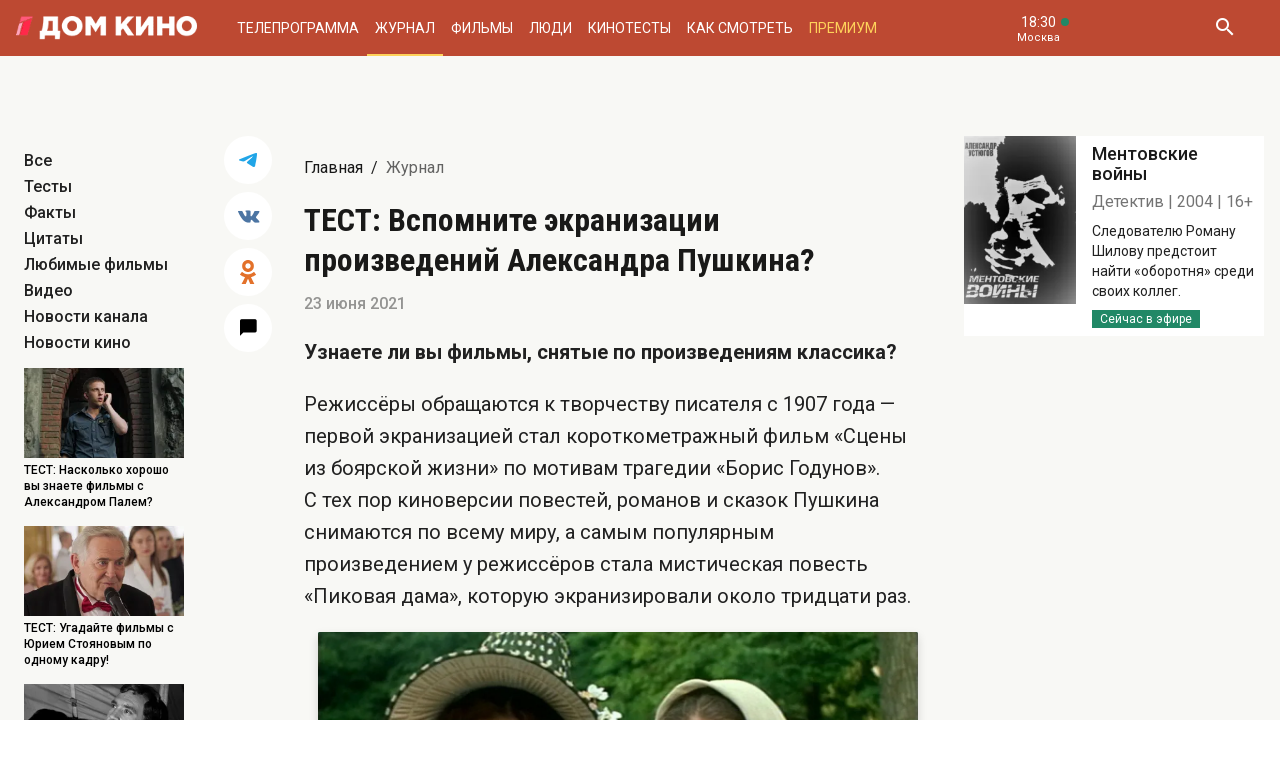

--- FILE ---
content_type: text/html; charset=UTF-8
request_url: https://www.domkino.tv/news/16838
body_size: 10084
content:
<!doctype html><html lang="ru"><head><meta http-equiv="X-UA-Compatible" content="IE=Edge"><meta charset="utf-8"><meta name="viewport" content="width=device-width, initial-scale=1.0, maximum-scale=5.0, user-scalable=1"><meta name="keywords" content="Телеканал Дом кино"><meta name="description" content="Узнаете ли вы фильмы, снятые по произведениям классика?"><meta property="og:url" content="https://www.domkino.tv/news/16838"><meta property="og:description" content="Узнаете ли вы фильмы, снятые по произведениям классика?"><meta property="og:type" content="website"><meta property="og:title" content="ТЕСТ: Вспомните экранизации произведений Александра Пушкина?"><meta property="og:image" content="https://img51994.domkino.tv/img/2021-03-01/fmt_117_24_baryshnya-krestyanka-02-081566.jpg"><meta property="og:image" content="https://img51994.domkino.tv/img/2021-03-01/fmt_114_24_baryshnya-krestyanka-02-081566.jpg"><meta property="yandex_recommendations_title" content="ТЕСТ: Вспомните экранизации произведений Александра Пушкина? "/><meta property="yandex_recommendations_category" content="Тесты"/><meta property="yandex_recommendations_category" content="Кино"/><meta property="yandex_recommendations_category" content="Актёры"/><meta property="yandex_recommendations_category" content="Фильмы"/><meta property="yandex_recommendations_category" content="Сериалы"/><meta property="yandex_recommendations_category" content="ТВ"/><meta property="yandex_recommendations_category" content="Телевидение"/><meta property="yandex_recommendations_tag" content="tests"/><meta property="yandex_recommendations_tag" content="cinema"/><meta property="yandex_recommendations_tag" content="movies"/><meta property="yandex_recommendations_tag" content="actors"/><meta property="yandex_recommendations_tag" content="tv"/><meta property="yandex_recommendations_tag" content="domkino"/><meta property="yandex_recommendations_image" content="https://img51994.domkino.tv/img/2021-03-01/fmt_117_24_baryshnya-krestyanka-02-081566.jpg"/><meta itemprop="datePublished" content="2021-06-23T12:00:00+0300"/><title>ТЕСТ: Вспомните экранизации произведений Александра Пушкина?</title><link rel="preconnect" href="//mc.yandex.ru"><link rel="preconnect" href="//ads.adfox.ru"><link rel="canonical" href="https://www.domkino.tv/news/16838" /><link rel="icon" type="image/png" href="/images/icons/favicon-96x96.png" sizes="96x96" /><link rel="icon" type="image/svg+xml" href="/images/icons/favicon.svg" /><link rel="shortcut icon" href="/images/icons/favicon.ico" /><link rel="apple-touch-icon" sizes="180x180" href="/images/icons/apple-touch-icon.png" /><link rel="manifest" href="/images/icons/site.webmanifest" /><link rel="stylesheet" href="/css/css.min.css?1766151753208"><link rel="stylesheet" href="/fonts/material-design-iconic-font/css/material-design-iconic-font.min.css"><link title="RSS" type="application/rss+xml" rel="alternate" href="https://www.domkino.tv/zen.rss"><!-- Yandex.RTB --><script>window.yaContextCb=window.yaContextCb||[]</script><script src="https://yandex.ru/ads/system/context.js" async></script><script data-schema="Organization" type="application/ld+json">
    {
      "@context":"http://schema.org",
      "@type":"Organization",
      "name":"Телеканал Дом кино",
      "url":"https://www.domkino.tv",
      "logo":"https://www.domkino.tv/images/logo.png",
      "sameAs":["https://vk.com/tvdomkino","https://ok.ru/group/54165121073272"],
      "contactPoint": [{
        "@type": "ContactPoint",
        "telephone": "+7-495-617-55-80",
        "contactType": "customer support",
        "availableLanguage": ["Russian", "English"]
      },{
        "@type": "ContactPoint",
        "telephone": "+7-495-617-55-78",
        "contactType": "sales",
        "availableLanguage": ["Russian", "English"]
      },{
        "@type": "ContactPoint",
        "telephone": "+7-495-617-51-75",
        "contactType": "PR",
        "availableLanguage": ["Russian", "English"]
      }]
    }
    </script><script data-schema="WebPage" type="application/ld+json">
      {
        "@context":"http://schema.org",
        "@type":"WebSite",
        "@id":"#website",
        "url":"https://www.domkino.tv",
        "name":"Телеканал Дом кино",
        "potentialAction": {
          "@type":"SearchAction",
          "target":"https://www.domkino.tv?q={search_term_string}",
          "query-input":"required name=search_term_string"
        }
    }
    </script><script async src="https://yastatic.net/pcode/adfox/header-bidding.js"></script><script>
        var adfoxBiddersMap = {
            "myTarget": "1609420"
        };
        var adUnits = [
            {
                "code": "adfox_161795997563871796",
                "bids": [
                    {
                        "bidder": "myTarget",
                        "params": {
                            "placementId": "898170"
                        }
                    }
                ]
            }
        ];
        var userTimeout = 1000;
        window.YaHeaderBiddingSettings = {
            biddersMap: adfoxBiddersMap,
            adUnits: adUnits,
            timeout: userTimeout
        };
    </script><script src="https://yastatic.net/pcode/adfox/loader.js" crossorigin="anonymous"></script><script type="application/ld+json">
    {"@context":"http:\/\/schema.org","@type":"BreadcrumbList","itemListElement":[{"@type":"ListItem","position":1,"item":{"@id":"https:\/\/www.domkino.tv\/","name":"\u0413\u043b\u0430\u0432\u043d\u0430\u044f"}},{"@type":"ListItem","position":2,"item":{"@id":"https:\/\/www.domkino.tv\/news","name":"\u0416\u0443\u0440\u043d\u0430\u043b"}},{"@type":"ListItem","position":3,"item":{"@id":"https:\/\/www.domkino.tv\/news\/16838","name":"\u0422\u0415\u0421\u0422: \u0412\u0441\u043f\u043e\u043c\u043d\u0438\u0442\u0435 \u044d\u043a\u0440\u0430\u043d\u0438\u0437\u0430\u0446\u0438\u0438 \u043f\u0440\u043e\u0438\u0437\u0432\u0435\u0434\u0435\u043d\u0438\u0439 \u0410\u043b\u0435\u043a\u0441\u0430\u043d\u0434\u0440\u0430 \u041f\u0443\u0448\u043a\u0438\u043d\u0430? "}}]}
</script><script type="application/ld+json">
    {"@context":"http:\/\/schema.org","@type":"ImageObject","author":"domkino.tv","contentUrl":"https:\/\/img51994.domkino.tv\/img\/2021-03-01\/fmt_117_24_baryshnya-krestyanka-02-081566.jpg","datePublished":"2021-06-23T12:00:00+0300","description":"\u0422\u0415\u0421\u0422: \u0412\u0441\u043f\u043e\u043c\u043d\u0438\u0442\u0435 \u044d\u043a\u0440\u0430\u043d\u0438\u0437\u0430\u0446\u0438\u0438 \u043f\u0440\u043e\u0438\u0437\u0432\u0435\u0434\u0435\u043d\u0438\u0439 \u0410\u043b\u0435\u043a\u0441\u0430\u043d\u0434\u0440\u0430 \u041f\u0443\u0448\u043a\u0438\u043d\u0430? "}
</script><meta name="verify-v1" content="3/D3PKmaSVVa+QwQnKIygDyPY0z+163pgfKntfNXs+g="><meta name="yandex-verification" content="315b3a5427e7413d" /><meta property="fb:app_id" content="343881579336048"><meta name="apple-itunes-app" content="app-id=1057282624"></head><body class="domkino domkino_desktop" data-user='{"id":0,"name":"","email":"","subscription_email":"","subscription_email_daily":"","subscription_email_weekly":"","subscription_push":"","picture":""}'><div class="domkino__page domkino__page_secondary domkino__page_news-detail news-column_tests domkino__page-News-Get-16838"><div class="header-wrapper"><div class="domkino__header header  header_desktop"><div class="header__part"><h1 class="header__logo" itemtype="http://schema.org/Organization"><a title="Дом кино" href="/"><img itemtype="logo" src="/images/logo240x32.png" alt="Официальный сайт телеканала Дом кино" title="Официальный сайт телеканала Дом кино"></a></h1><ul class="header__menu menu menu_header"><li itemscope="itemscope" itemtype="http://www.schema.org/SiteNavigationElement" class="menu__item "><a title="Телепрограмма" itemprop="url" href="/schedule">Телепрограмма</a></li><li itemscope="itemscope" itemtype="http://www.schema.org/SiteNavigationElement" class="menu__item  menu__item_active "><a title="Журнал" itemprop="url" href="/news">Журнал</a></li><li itemscope="itemscope" itemtype="http://www.schema.org/SiteNavigationElement" class="menu__item "><a title="Фильмы" itemprop="url" href="/announce">Фильмы</a></li><li itemscope="itemscope" itemtype="http://www.schema.org/SiteNavigationElement" class="menu__item "><a title="Люди" itemprop="url" href="/persons">Люди</a></li><li itemscope="itemscope" itemtype="http://www.schema.org/SiteNavigationElement" class="menu__item "><a title="Кинотесты" itemprop="url" href="/news/tests">Кинотесты</a></li><li itemscope="itemscope" itemtype="http://www.schema.org/SiteNavigationElement" class="menu__item "><a title="Как&nbsp;смотреть телеканал Дом Кино" itemprop="url" href="/about">Как смотреть</a></li><li itemscope="itemscope" itemtype="http://www.schema.org/SiteNavigationElement" class="menu__item menu__item_dkp"><a title="Дом кино Премиум" itemprop="url" href="https://www.domkino-premium.tv/"  target="_blank" rel="noopener">Премиум</a></li></ul></div><button title="Часовой пояс" class="modal-btn header__time" data-modal="modal_tz"><span class="header__time-num">18:30</span><span class="header__time-name">
                                    Москва
                            </span></button><div class="header__controls"><button title="Поиск" class="header__button header__button_search"><i class="zmdi zmdi-search"></i></button><form class="header__search search" action="/search" method="get"><button title="Искать" type="submit" class="search__button search__button_go"><i class="zmdi zmdi-search"></i></button><input class="search__field" type="text" name="q" placeholder="Поиск..." /><button title="Закрыть строку поиска" class="search__button search__button_close"><i class="zmdi zmdi-close"></i></button></form></div></div></div><div itemscope itemtype="http://schema.org/NewsArticle"><div class="domkino__decore"><div class="domkino__content domkino__content_desktop domkino__content_news-detail news-detail news-detail_desktop page_desktop"><div class="adf adf_stdSpace adf_desktop adf_1120"><!--AdFox START--><!--1tv.com--><!--Площадка: domkino.tv / Все страницы сайта / New 1120x200 TOP--><!--Категория: <не задана>--><!--Тип баннера: 1120x200--><div id="adfox_17617519885661494"></div><script>
    window.yaContextCb.push(() => {
        Ya.adfoxCode.create({
            ownerId: 256787,
            containerId: 'adfox_17617519885661494',
            params: {
                p1: 'czcjv',
                p2: 'imzu'
            }
        })
    })
</script></div><div class="page__row news-detail__row"><div class="page__column page__column_select"><div class="page__scroll-area"><div class="page__column-menu news-detail__filter"><div class="page__column-menu-item"><a title="Все" href="/news">Все</a></div><div class="page__column-menu-item"><a title="Тесты" href="/news/tests">Тесты</a><a href="/news" class="page__column-menu-cross"><i class="zmdi zmdi-close"></i></a></div><div class="page__column-menu-item"><a title="Факты" href="/news/facts">Факты</a><a href="/news" class="page__column-menu-cross"><i class="zmdi zmdi-close"></i></a></div><div class="page__column-menu-item"><a title="Цитаты" href="/news/quotes">Цитаты</a><a href="/news" class="page__column-menu-cross"><i class="zmdi zmdi-close"></i></a></div><div class="page__column-menu-item"><a title="Любимые фильмы" href="/favorite">Любимые фильмы</a><a href="/news" class="page__column-menu-cross"><i class="zmdi zmdi-close"></i></a></div><div class="page__column-menu-item"><a title="Видео" href="/news/video">Видео</a><a href="/news" class="page__column-menu-cross"><i class="zmdi zmdi-close"></i></a></div><div class="page__column-menu-item"><a title="Новости канала" href="/news/articles">Новости канала</a><a href="/news" class="page__column-menu-cross"><i class="zmdi zmdi-close"></i></a></div><div class="page__column-menu-item"><a title="Новости кино" href="/news/cinema">Новости кино</a><a href="/news" class="page__column-menu-cross"><i class="zmdi zmdi-close"></i></a></div></div><div class="page__last-news"><div class="popular popular_desktop popular_news-list"><div class="popular__list"><a title="Парень с нашего кладбища" href="/news/23261" class="popular__item"><span class="popular__item-image"><img src="https://img51994.domkino.tv/img/2025-10-13/fmt_132_24_paren---s-nashego-kladbishcha-5.jpg"
             data-sizes="auto" data-width="100"
             data-srcset="https://img51994.domkino.tv/img/2025-10-13/fmt_132_24_paren---s-nashego-kladbishcha-5.jpg 128w, https://img51994.domkino.tv/img/2025-10-13/fmt_131_24_paren---s-nashego-kladbishcha-5.jpg 256w, https://img51994.domkino.tv/img/2025-10-13/fmt_79_24_paren---s-nashego-kladbishcha-5.jpg 480w"
              alt="Парень с нашего кладбища" title="Парень с нашего кладбища" class="lazyload "></span><h3 class="popular__item-title">ТЕСТ: Насколько хорошо вы знаете фильмы с Александром Палем?</h3></a><a title="Папы" href="/news/23254" class="popular__item"><span class="popular__item-image"><img src="https://img51994.domkino.tv/img/2026-01-19/fmt_132_24_orig.jpg"
             data-sizes="auto" data-width="100"
             data-srcset="https://img51994.domkino.tv/img/2026-01-19/fmt_132_24_orig.jpg 128w, https://img51994.domkino.tv/img/2026-01-19/fmt_131_24_orig.jpg 256w, https://img51994.domkino.tv/img/2026-01-19/fmt_79_24_orig.jpg 480w"
              alt="Папы" title="Папы" class="lazyload "></span><h3 class="popular__item-title">ТЕСТ: Угадайте фильмы с Юрием Стояновым по одному кадру!</h3></a><a title="Вертикаль" href="/news/23249" class="popular__item"><span class="popular__item-image"><img src="https://img51994.domkino.tv/img/2026-01-19/fmt_132_24_i.jpg"
             data-sizes="auto" data-width="100"
             data-srcset="https://img51994.domkino.tv/img/2026-01-19/fmt_132_24_i.jpg 128w, https://img51994.domkino.tv/img/2026-01-19/fmt_131_24_i.jpg 256w, https://img51994.domkino.tv/img/2026-01-19/fmt_79_24_i.jpg 480w"
              alt="Вертикаль" title="Вертикаль" class="lazyload "></span><h3 class="popular__item-title">ТЕСТ: Насколько хорошо вы знаете фильмы с Владимиром Высоцким?</h3></a><a title="Чародеи" href="/news/23247" class="popular__item"><span class="popular__item-image"><img src="https://img51994.domkino.tv/img/2026-01-19/fmt_132_24_charodei3.jpg"
             data-sizes="auto" data-width="100"
             data-srcset="https://img51994.domkino.tv/img/2026-01-19/fmt_132_24_charodei3.jpg 128w, https://img51994.domkino.tv/img/2026-01-19/fmt_131_24_charodei3.jpg 256w, https://img51994.domkino.tv/img/2026-01-19/fmt_79_24_charodei3.jpg 480w"
              alt="Чародеи" title="Чародеи" class="lazyload "></span><h3 class="popular__item-title">ТЕСТ: Проверьте, насколько хорошо вы помните фильм «Чародеи»!</h3></a></div></div></div></div></div><div class="page__column page__column_share"><ul class="news-detail__share"><li class="news-detail__share-item news-detail__share-item_tg"><a title="Поделиться в Телеграм" class="social-share" href="#" data-type="telegram" data-url="https://www.domkino.tv/news/16838"><img width="18px" src="/images/icons/tg_blue.png" alt=""></a></li><li class="news-detail__share-item news-detail__share-item_vk"><a title="Поделиться во Вконтакте" class="social-share" href="https://www.domkino.tv/news/16838" data-type="vk" data-url="https://www.domkino.tv/news/16838"><i class="zmdi zmdi-vk"></i></a></li><li class="news-detail__share-item news-detail__share-item_ok"><a title="Поделиться в Одноклассниках" class="social-share" href="https://www.domkino.tv/news/16838" data-type="ok" data-url="https://www.domkino.tv/news/16838"><img width="16px" src="/images/icons/ok_new_2023_brand.svg" alt=""></a></li></ul><div class="news-detail__comment"><button title="Комментировать"><i class="zmdi zmdi-comment"></i></button></div></div><div class="page__column page__column_content"><div class="page__head"><div class="page__breadcrumbs"><ol class="breadcrumbs"><li class="breadcrumbs__item"><a title="Главная" class="breadcrumbs__item-link" href="/">Главная</a></li><li class="breadcrumbs__item"><h1 class="breadcrumbs__item-title">Журнал</h1></li></ol></div></div><div class="news-detail__content" itemprop="description"><div class="news-detail__title  news-detail__title_long "><h2 itemprop="name">ТЕСТ: Вспомните экранизации произведений Александра Пушкина? </h2></div><div class="news-detail__date">23 июня 2021</div><div class="domkino__date-hidden" itemprop="datePublished">2021-06-23</div><div itemprop="description"><p><strong>Узнаете&nbsp;ли вы&nbsp;фильмы, снятые по&nbsp;произведениям классика?</strong></p><p>Режиссёры обращаются к&nbsp;творчеству писателя с&nbsp;1907 года&nbsp;&mdash; первой экранизацией стал короткометражный фильм &laquo;Сцены из&nbsp;боярской жизни&raquo; по&nbsp;мотивам трагедии &laquo;Борис Годунов&raquo;. С&nbsp;тех пор киноверсии повестей, романов и&nbsp;сказок Пушкина снимаются по&nbsp;всему миру, а&nbsp;самым популярным произведением у&nbsp;режиссёров стала мистическая повесть &laquo;Пиковая дама&raquo;, которую экранизировали около тридцати раз.</p><div class="pkvs-test"><iframe class="pkvs-test__iframe" frameborder="0" scrolling="no" src="https://tests.domkino.tv/test/392" title="ТЕСТ: Угадайте фильмы по произведениям Александра Пушкина по одному кадру!"></iframe></div><h3 style="display: none;"><span class="carousel-single  carousel_desktop"><img src="https://img51994.domkino.tv/img/2021-03-01/fmt_114_24_baryshnya-krestyanka-02-081566.jpg"  alt="" title="" data-fullscreen="https://img51994.domkino.tv/img/2021-03-01/fmt_114_24_baryshnya-krestyanka-02-081566.jpg" data-width="1280" data-height="726"><span class="image-copyright">«Барышня-крестьянка, к/с «Мосфильм», к/с «Ритм», 1995, реж. А. Сахаров</span></span></h3><h3><strong><a href="https://www.domkino.tv/news/9255">7 лучших фильмов по&nbsp;произведениям Александра Пушкина</a></strong></h3><p>Истории создания произведений великого поэта и&nbsp;писателя, ставших основой для популярных кинолент.</p></div></div><div></div></div><div class="page__column page__column_brs page__column_brs_news-detail"><div class="sidebar-cards"><div class="sidebar-card" itemscope itemtype="http://schema.org/Movie"><div class="sidebar-card__image aspect-ratio aspect-ratio-2x3"><a title="" href="/announce/17111" class="aspect-ratio__content"><img itemprop="image" src="https://img51994.domkino.tv/img/2022-04-04/fmt_123_47_1649327926_oblozhka.jpg?covers=1" alt="Ментовские войны" title="Ментовские войны"></a></div><div class="sidebar-card__description"><a title="Ментовские войны" href="/announce/17111" class="sidebar-card__title"><h3 itemprop="name">Ментовские войны</h3></a><div class="sidebar-card__pad"><span itemprop="genre">Детектив</span><span itemprop="copyrightYear">2004</span><span itemprop="typicalAgeRange">16+</span></div><div class="sidebar-card__text" itemprop="description">Следователю Роману Шилову предстоит найти «оборотня» среди своих коллег.</div><div class="sidebar-card__schedule"><span class="sidebar-card__schedule-item sidebar-card__schedule-item_onair">Сейчас в эфире</span></div></div></div></div></div></div><div class="adf adf_stdSpace adf_desktop adf_1120"><!--AdFox START--><!--Площадка: domkino.tv / Все страницы сайта / New 1120x200 BOT--><!--Категория: <не задана>--><!--Тип баннера: 1120x200--><div id="adfox_169323450781226982"></div><script>
    window.yaContextCb.push(()=>{
        Ya.adfoxCode.create({
            ownerId: 256787,
            containerId: 'adfox_169323450781226982',
            params: {
                p1: 'czckp',
                p2: 'imzu'
            }
        })
    })
</script></div></div></div></div><div class="news-detail-cover news-promo-bottom"><div class="afisha-row  afisha-row_desktop"><div class="promo__slider swiper-slider swiper-container" data-swiper='{"slidesPerView": "1", "loop": true, "loopPreventsSlide": true, "navigation": {"nextEl": ".afisha__arrow_right", "prevEl": ".afisha__arrow_left"}}'><div class="swiper-wrapper"><div class="promo__slide swiper-slide aspect-ratio aspect-ratio-2x1 "><a href="/news/12321" class="aspect-ratio__content afisha-row__content"
                                                                            itemscope itemtype="http://schema.org/NewsArticle"
                                                                ><div class="domkino__date-hidden" itemprop="datePublished">2019-01-19</div><div class="afisha-row__image" style="background: url('https://img51994.domkino.tv/img/2021-09-06/fmt_117_47_1ac185ds-1920.jpg?covers=1') no-repeat; background-size: cover; background-position: center center;"><img src="https://img51994.domkino.tv/img/2021-09-06/fmt_117_47_1ac185ds-1920.jpg?covers=1" alt="Дальнобойщики" title="Дальнобойщики"></div><div class="afisha-row__description"><div class="afisha-row__description-inner"><h3 class="afisha-row__description-title" itemprop="name">8 интересных фактов о сериале  «Дальнобойщики»</h3><span class="afisha-row__description-text" itemprop="description">Кто из «дальнобойщиков» не умел водить, как снимали сцены в кабине КамАЗа и про кого через десять лет сняли продолжение.</span><span class="afisha-row__description-url"><i class="zmdi zmdi-long-arrow-right"></i><span>ЧИТАТЬ</span></span></div></div></a></div><div class="promo__slide swiper-slide aspect-ratio aspect-ratio-2x1 "><a href="/news/18242" class="aspect-ratio__content afisha-row__content"
                                                                            itemscope itemtype="http://schema.org/NewsArticle"
                                                                ><div class="domkino__date-hidden" itemprop="datePublished">2022-04-07</div><div class="afisha-row__image" style="background: url('https://img51994.domkino.tv/img/2022-04-25/fmt_117_47_7xuz3v0sq.jpg?covers=1') no-repeat; background-size: cover; background-position: center center;"><img src="https://img51994.domkino.tv/img/2022-04-25/fmt_117_47_7xuz3v0sq.jpg?covers=1" alt="Батя" title="Батя"></div><div class="afisha-row__description"><div class="afisha-row__description-inner"><h3 class="afisha-row__description-title" itemprop="name">«Батя»: как снимали ностальгическую комедию о детстве 90-х</h3><span class="afisha-row__description-text" itemprop="description">Что Владимир Вдовиченков говорил о своём герое, для кого фильм стал личной историей и где нашли подходящую атмосферу для съёмок.</span><span class="afisha-row__description-url"><i class="zmdi zmdi-long-arrow-right"></i><span>ЧИТАТЬ</span></span></div></div></a></div><div class="promo__slide swiper-slide aspect-ratio aspect-ratio-2x1 "><a href="/news/22475" class="aspect-ratio__content afisha-row__content"
                                                                            itemscope itemtype="http://schema.org/NewsArticle"
                                                                ><div class="domkino__date-hidden" itemprop="datePublished">2025-06-27</div><div class="afisha-row__image" style="background: url('https://img51994.domkino.tv/img/2019-03-04/fmt_117_47_5-21.jpg?covers=1') no-repeat; background-size: cover; background-position: center center;"><img src="https://img51994.domkino.tv/img/2019-03-04/fmt_117_47_5-21.jpg?covers=1" alt="Мастер и Маргарита" title="Мастер и Маргарита"></div><div class="afisha-row__description"><div class="afisha-row__description-inner"><h3 class="afisha-row__description-title" itemprop="name">«Мастер и Маргарита»: история трёх экранизаций культового романа</h3><span class="afisha-row__description-text" itemprop="description">Кто был первым советским Воландом, почему первая экранизация не вышла на экраны и как могла бы выглядеть «булгаковская» Москва.</span><span class="afisha-row__description-url"><i class="zmdi zmdi-long-arrow-right"></i><span>ЧИТАТЬ</span></span></div></div></a></div></div></div><div class="promo__arrows-wrapper"><div class="promo__arrows promo__arrows_afisha"><button title="Предыдущий" class="promo__arrow promo__arrow_left afisha__arrow_left"><i class="zmdi zmdi-arrow-left"></i></button><button title="Следующий" class="promo__arrow promo__arrow_right afisha__arrow_right"><i class="zmdi zmdi-arrow-right"></i></button></div></div></div></div><div class="domkino__footer footer footer_desktop"><div class="footer__content"><div class="footer__row footer__row_1"><a title="Дом кино" href="/" class="footer__logo"></a><ul class="footer__socials socials socials_footer"><li><a title="Сообщество в Телеграм" target="_blank" rel="nofollow noopener" href="https://t.me/domkino" class="socials__item socials__item_tg"><img src="/images/icons/tg_white.png" alt=""></a></li><li><a title="Сообщество во Вконтакте" target="_blank" rel="nofollow noopener" href="https://vk.com/tvdomkino" class="socials__item socials__item_vk"><i class="zmdi zmdi-vk"></i></a></li><li><a title="Сообщество в Одноклассниках" target="_blank" rel="nofollow noopener" href="https://ok.ru/group/54165121073272" class="socials__item socials__item_ok"><img src="/images/icons/ok_new_2023_white.svg" alt=""></a></li></ul></div><div class="footer__row footer__row_2"><div class="footer__description"><p>Легендарный российский киноканал обладает уникальной библиотекой отечественных фильмов — более 3500 часов, и она постоянно пополняется.</p><p>В эфире телеканала — лучшее российское кино от «Золотого фонда» отечественного кинематографа до новейших фильмов и громких премьер последнего десятилетия.</p></div><div class="footer__menu"><ul class="footer__menu-part menu menu_footer menu_footer-desktop"><li itemscope="itemscope" itemtype="http://www.schema.org/SiteNavigationElement"><a title="Телепрограмма" itemprop="url" href="/schedule">Телепрограмма</a></li><li itemscope="itemscope" itemtype="http://www.schema.org/SiteNavigationElement"><a title="Журнал" itemprop="url" href="/news">Журнал</a></li><li itemscope="itemscope" itemtype="http://www.schema.org/SiteNavigationElement"><a title="Фильмы" itemprop="url" href="/announce">Фильмы</a></li><li itemscope="itemscope" itemtype="http://www.schema.org/SiteNavigationElement"><a title="Люди" itemprop="url" href="/persons">Люди</a></li><li itemscope="itemscope" itemtype="http://www.schema.org/SiteNavigationElement"><a title="Тесты" itemprop="url" href="/news/tests">Тесты</a></li></ul><ul class="footer__menu-part menu menu_footer menu_footer-desktop"><li itemscope="itemscope" itemtype="http://www.schema.org/SiteNavigationElement"><a title="О Канале" itemprop="url" href="/about">О Канале</a></li><li itemscope="itemscope" itemtype="http://www.schema.org/SiteNavigationElement"><a title="Обратная связь" itemprop="url" href="/feedback">Обратная связь</a></li><li itemscope="itemscope" itemtype="http://www.schema.org/SiteNavigationElement"><a title="Контакты" itemprop="url" href="/contacts">Контакты</a></li></ul><ul class="footer__menu-part menu menu_footer menu_footer-desktop"><li><a title="Сообщество в Телеграм" target="_blank" rel="nofollow noopener" href="https://t.me/domkino">Телеграм</a></li><li><a title="Сообщество во Вконтакте" target="_blank" rel="nofollow noopener" href="https://vk.com/tvdomkino">Вконтакте</a></li><li><a title="Сообщество в Одноклассниках" target="_blank" rel="nofollow noopener" href="https://ok.ru/group/54165121073272">Одноклассники</a></li></ul></div><div class="footer__widget"><div class="footer__widget-menu"><a title="Виджет Вконтакте" href="#" data-widget="vk" class="footer__widget-menu-item footer__widget-menu-item_active"><i class="zmdi zmdi-vk"></i></a><a title="Виджет Одноклассников" href="#" data-widget="ok" class="footer__widget-menu-item"><img width="14px" src="/images/icons/ok_new_2023_yellow.svg" alt=""></a></div><div class="footer__widget-tabs"><noindex><div data-widget="vk" class="footer__widget-tabs-item footer__widget-tabs-item_vk footer__widget-tabs-item_active"><!-- VK Widget --><div id="vk_groups"></div><script type="text/javascript" src="//vk.com/js/api/openapi.js?129"></script><div id="vk_placeholder"></div></div></noindex><noindex><div data-widget="ok" class="footer__widget-tabs-item footer__widget-tabs-item_ok"><div id="ok_group_widget"></div><div id="ok_placeholder"></div></div></noindex></div></div></div></div><div class="footer__copy">
        © 2000—2026. Редакция телеканала «Дом кино».         <br><br>
        Все права на любые материалы, опубликованные на сайте, защищены. Любое использование материалов возможно только с согласия Редакции телеканала.
    </div></div><div class="modal modal_person modal_desktop"><div class="modal__wrapper"><button title="Закрыть" class="modal__close"><i class="zmdi zmdi-close"></i></button><div class="ajax-folder"></div></div></div><div class="modal modal_tz"><div class="modal__wrapper"><button title="Закрыть" class="modal__close"><i class="zmdi zmdi-close"></i></button><div class="modal__title modal__title_tz">18:30</div><div class="modal__timezone account ajax-folder"></div></div></div><div class="modal modal_alert"><div class="modal__wrapper"><button title="Закрыть" class="modal__close"><i class="zmdi zmdi-close"></i></button><div class="modal__title">Сообщение</div><div class="modal__content"></div></div></div><div class="modal modal_adchecker"><div class="modal__wrapper"><button title="Закрыть" class="modal__close"><i class="zmdi zmdi-close"></i></button><div class="modal__title">Не загружается тест?</div><div class="modal__content">
            Для корректной работы страницы отключите, пожалуйста, AdBlock.
        </div></div></div></div><script src="https://cdn.polyfill.io/v2/polyfill.min.js"></script><script src="https://ajax.googleapis.com/ajax/libs/jquery/3.3.1/jquery.min.js"></script><script src="/js/app.min.js?1766151753208" type="text/javascript" language="javascript"></script><!--LiveInternet counter--><script type="text/javascript">
  document.write("<a href='//www.liveinternet.ru/click;domkino' "+
    "target=_blank rel=\"nofollow noopener\" style='position: absolute; bottom: 0'><img src='//counter.yadro.ru/hit;domkino?t45.1;r"+
    escape(document.referrer)+((typeof(screen)=="undefined")?"":
      ";s"+screen.width+"*"+screen.height+"*"+(screen.colorDepth?
      screen.colorDepth:screen.pixelDepth))+";u"+escape(document.URL)+
    ";h"+escape(document.title.substring(0,150))+";"+Math.random()+
    "' alt='' title='LiveInternet' "+
    "border='0' width='1' height='1' rel='noopener noreferrer'><\/a>")
</script><!--/LiveInternet--><!-- Rating@Mail.ru counter --><script type="text/javascript">
      var _tmr = window._tmr || (window._tmr = []);
      _tmr.push({id: "2813452", type: "pageView", start: (new Date()).getTime()});
      (function (d, w, id) {
        if (d.getElementById(id)) return;
        var ts = d.createElement("script"); ts.type = "text/javascript"; ts.async = true; ts.id = id;
        ts.src = (d.location.protocol == "https:" ? "https:" : "http:") + "//top-fwz1.mail.ru/js/code.js";
        var f = function () {var s = d.getElementsByTagName("script")[0]; s.parentNode.insertBefore(ts, s);};
        if (w.opera == "[object Opera]") { d.addEventListener("DOMContentLoaded", f, false); } else { f(); }
      })(document, window, "topmailru-code");
    </script><noscript><div style="position:absolute;left:-10000px;"><img src="//top-fwz1.mail.ru/counter?id=2813452;js=na" style="border:0;" height="1" width="1" alt="Рейтинг@Mail.ru" /></div></noscript><!-- //Rating@Mail.ru counter --><!-- Yandex.Metrika counter --><script type="text/javascript" >
      (function (d, w, c) {
        (w[c] = w[c] || []).push(function() {
          try {
            w.yaCounter51317053 = new Ya.Metrika2({
              id:51317053,
              clickmap:true,
              trackLinks:true,
              accurateTrackBounce:true,
              webvisor:true
            });
          } catch(e) { }
        });

        var n = d.getElementsByTagName("script")[0],
          s = d.createElement("script"),
          f = function () { n.parentNode.insertBefore(s, n); };
        s.type = "text/javascript";
        s.async = true;
        s.src = "https://mc.yandex.ru/metrika/tag.js";

        if (w.opera == "[object Opera]") {
          d.addEventListener("DOMContentLoaded", f, false);
        } else { f(); }
      })(document, window, "yandex_metrika_callbacks2");
    </script><noscript><div><img src="https://mc.yandex.ru/watch/51317053" style="position:absolute; left:-9999px;" alt="" /></div></noscript><!-- /Yandex.Metrika counter --><div id="bottomAd" style="font-size: 2px; position: absolute; bottom: 0;">&nbsp;</div></body></html>

--- FILE ---
content_type: text/html; charset=UTF-8
request_url: https://tests.domkino.tv/test/392
body_size: 7802
content:
<!DOCTYPE html><html lang="ru"><head><meta http-equiv="X-UA-Compatible" content="IE=Edge"><meta charset="utf-8"><meta name="viewport" content="width=device-width, initial-scale=1.0, maximum-scale=5.0, user-scalable=1"><meta name="keywords" content="Тесты"><meta name="description" content=""><meta property="og:url" content="https://www.domkino.tv/news/22424"><meta property="og:description" content=""><meta property="og:type" content="website"><meta property="og:title" content="ТЕСТ: Угадаете ли вы произведение Александра Пушкина по кадру из экранизации? - Тесты"><meta property="og:image" content="https://img51994.telefamily.ru/img/2020-08-31/fmt_114_24_baryshnya-krest--yanka.jpg"><title>ТЕСТ: Угадаете ли вы произведение Александра Пушкина по кадру из экранизации? - Тесты</title><link rel="preconnect" href="//fonts.googleapis.com"><link rel="preconnect" href="//mc.yandex.ru"><link rel="preconnect" href="//fonts.gstatic.com"><link rel="canonical" href="https://www.domkino.tv/news/22424" /><link rel="icon" type="image/png" href="/images/icons/favicon-96x96.png" sizes="96x96" /><link rel="icon" type="image/svg+xml" href="/images/icons/favicon.svg" /><link rel="shortcut icon" href="/favicon.ico" /><link rel="apple-touch-icon" sizes="180x180" href="/images/icons/apple-touch-icon.png" /><link rel="manifest" href="/images/icons/site.webmanifest" /><link rel="stylesheet" href="/css/domkino.min.css?1756470383031"><link rel="stylesheet" href="/fonts/css/fontello.css"><meta name="yandex-verification" content="1a883e6467b28757" /></head><body class="page-embed page-embed-get is-desktop"><div class="page page_home" data-id="392" style="height:100%;"><div class="page__wrapper aspect-ratio__content"><div class="page__test page__test_392"><a href="https://www.domkino.tv/news/22424" class="header header_init header_hidden" target="_top"></a><div class="test swiper-container testdata-js test_legal_disclaimer test_ad-results"
     data-test='{&quot;correct&quot;:[&quot;\u041d\u0435 \u0441\u0430\u043c\u044b\u0439 \u043b\u0443\u0447\u0448\u0438\u0439 \u0440\u0435\u0437\u0443\u043b\u044c\u0442\u0430\u0442...\n\u041d\u0435\u043a\u043e\u0442\u043e\u0440\u044b\u0435 \u0444\u0438\u043b\u044c\u043c\u044b \u0432\u0430\u043c \u0441\u0442\u043e\u0438\u0442 \u043f\u0435\u0440\u0435\u0441\u043c\u043e\u0442\u0440\u0435\u0442\u044c. \u0421\u043c\u043e\u0442\u0440\u0438\u0442\u0435 \u043b\u044e\u0431\u0438\u043c\u044b\u0435 \u0444\u0438\u043b\u044c\u043c\u044b \u0438 \u0441\u0435\u0440\u0438\u0430\u043b\u044b \u043d\u0430 \u0442\u0435\u043b\u0435\u043a\u0430\u043d\u0430\u043b\u0435 \u00ab\u0414\u043e\u043c \u043a\u0438\u043d\u043e\u00bb!&quot;,&quot;\u041d\u0435 \u0441\u0430\u043c\u044b\u0439 \u043b\u0443\u0447\u0448\u0438\u0439 \u0440\u0435\u0437\u0443\u043b\u044c\u0442\u0430\u0442...\n\u041d\u0435\u043a\u043e\u0442\u043e\u0440\u044b\u0435 \u0444\u0438\u043b\u044c\u043c\u044b \u0432\u0430\u043c \u0441\u0442\u043e\u0438\u0442 \u043f\u0435\u0440\u0435\u0441\u043c\u043e\u0442\u0440\u0435\u0442\u044c. \u0421\u043c\u043e\u0442\u0440\u0438\u0442\u0435 \u043b\u044e\u0431\u0438\u043c\u044b\u0435 \u0444\u0438\u043b\u044c\u043c\u044b \u0438 \u0441\u0435\u0440\u0438\u0430\u043b\u044b \u043d\u0430 \u0442\u0435\u043b\u0435\u043a\u0430\u043d\u0430\u043b\u0435 \u00ab\u0414\u043e\u043c \u043a\u0438\u043d\u043e\u00bb!&quot;,&quot;\u041d\u0435 \u0441\u0430\u043c\u044b\u0439 \u043b\u0443\u0447\u0448\u0438\u0439 \u0440\u0435\u0437\u0443\u043b\u044c\u0442\u0430\u0442...\n\u041d\u0435\u043a\u043e\u0442\u043e\u0440\u044b\u0435 \u0444\u0438\u043b\u044c\u043c\u044b \u0432\u0430\u043c \u0441\u0442\u043e\u0438\u0442 \u043f\u0435\u0440\u0435\u0441\u043c\u043e\u0442\u0440\u0435\u0442\u044c. \u0421\u043c\u043e\u0442\u0440\u0438\u0442\u0435 \u043b\u044e\u0431\u0438\u043c\u044b\u0435 \u0444\u0438\u043b\u044c\u043c\u044b \u0438 \u0441\u0435\u0440\u0438\u0430\u043b\u044b \u043d\u0430 \u0442\u0435\u043b\u0435\u043a\u0430\u043d\u0430\u043b\u0435 \u00ab\u0414\u043e\u043c \u043a\u0438\u043d\u043e\u00bb!&quot;,&quot;\u041d\u0435 \u0441\u0430\u043c\u044b\u0439 \u043b\u0443\u0447\u0448\u0438\u0439 \u0440\u0435\u0437\u0443\u043b\u044c\u0442\u0430\u0442...\n\u041d\u0435\u043a\u043e\u0442\u043e\u0440\u044b\u0435 \u0444\u0438\u043b\u044c\u043c\u044b \u0432\u0430\u043c \u0441\u0442\u043e\u0438\u0442 \u043f\u0435\u0440\u0435\u0441\u043c\u043e\u0442\u0440\u0435\u0442\u044c. \u0421\u043c\u043e\u0442\u0440\u0438\u0442\u0435 \u043b\u044e\u0431\u0438\u043c\u044b\u0435 \u0444\u0438\u043b\u044c\u043c\u044b \u0438 \u0441\u0435\u0440\u0438\u0430\u043b\u044b \u043d\u0430 \u0442\u0435\u043b\u0435\u043a\u0430\u043d\u0430\u043b\u0435 \u00ab\u0414\u043e\u043c \u043a\u0438\u043d\u043e\u00bb!&quot;,&quot;\u041d\u0435\u043f\u043b\u043e\u0445\u043e\u0439 \u0440\u0435\u0437\u0443\u043b\u044c\u0442\u0430\u0442!\n\u0412\u044b \u0445\u043e\u0440\u043e\u0448\u043e \u0437\u043d\u0430\u0435\u0442\u0435 \u044d\u043a\u0440\u0430\u043d\u0438\u0437\u0430\u0446\u0438\u0438 \u0410\u043b\u0435\u043a\u0441\u0430\u043d\u0434\u0440\u0430 \u041f\u0443\u0448\u043a\u0438\u043d\u0430. \u0421\u043c\u043e\u0442\u0440\u0438\u0442\u0435 \u043b\u044e\u0431\u0438\u043c\u044b\u0435 \u0444\u0438\u043b\u044c\u043c\u044b \u0438 \u0441\u0435\u0440\u0438\u0430\u043b\u044b \u043d\u0430 \u0442\u0435\u043b\u0435\u043a\u0430\u043d\u0430\u043b\u0435 \u00ab\u0414\u043e\u043c \u043a\u0438\u043d\u043e\u00bb!&quot;,&quot;\u041d\u0435\u043f\u043b\u043e\u0445\u043e\u0439 \u0440\u0435\u0437\u0443\u043b\u044c\u0442\u0430\u0442!\n\u0412\u044b \u0445\u043e\u0440\u043e\u0448\u043e \u0437\u043d\u0430\u0435\u0442\u0435 \u044d\u043a\u0440\u0430\u043d\u0438\u0437\u0430\u0446\u0438\u0438 \u0410\u043b\u0435\u043a\u0441\u0430\u043d\u0434\u0440\u0430 \u041f\u0443\u0448\u043a\u0438\u043d\u0430. \u0421\u043c\u043e\u0442\u0440\u0438\u0442\u0435 \u043b\u044e\u0431\u0438\u043c\u044b\u0435 \u0444\u0438\u043b\u044c\u043c\u044b \u0438 \u0441\u0435\u0440\u0438\u0430\u043b\u044b \u043d\u0430 \u0442\u0435\u043b\u0435\u043a\u0430\u043d\u0430\u043b\u0435 \u00ab\u0414\u043e\u043c \u043a\u0438\u043d\u043e\u00bb!&quot;,&quot;\u041d\u0435\u043f\u043b\u043e\u0445\u043e\u0439 \u0440\u0435\u0437\u0443\u043b\u044c\u0442\u0430\u0442!\n\u0412\u044b \u0445\u043e\u0440\u043e\u0448\u043e \u0437\u043d\u0430\u0435\u0442\u0435 \u044d\u043a\u0440\u0430\u043d\u0438\u0437\u0430\u0446\u0438\u0438 \u0410\u043b\u0435\u043a\u0441\u0430\u043d\u0434\u0440\u0430 \u041f\u0443\u0448\u043a\u0438\u043d\u0430. \u0421\u043c\u043e\u0442\u0440\u0438\u0442\u0435 \u043b\u044e\u0431\u0438\u043c\u044b\u0435 \u0444\u0438\u043b\u044c\u043c\u044b \u0438 \u0441\u0435\u0440\u0438\u0430\u043b\u044b \u043d\u0430 \u0442\u0435\u043b\u0435\u043a\u0430\u043d\u0430\u043b\u0435 \u00ab\u0414\u043e\u043c \u043a\u0438\u043d\u043e\u00bb!&quot;,&quot;\u041d\u0435\u043f\u043b\u043e\u0445\u043e\u0439 \u0440\u0435\u0437\u0443\u043b\u044c\u0442\u0430\u0442!\n\u0412\u044b \u0445\u043e\u0440\u043e\u0448\u043e \u0437\u043d\u0430\u0435\u0442\u0435 \u044d\u043a\u0440\u0430\u043d\u0438\u0437\u0430\u0446\u0438\u0438 \u0410\u043b\u0435\u043a\u0441\u0430\u043d\u0434\u0440\u0430 \u041f\u0443\u0448\u043a\u0438\u043d\u0430. \u0421\u043c\u043e\u0442\u0440\u0438\u0442\u0435 \u043b\u044e\u0431\u0438\u043c\u044b\u0435 \u0444\u0438\u043b\u044c\u043c\u044b \u0438 \u0441\u0435\u0440\u0438\u0430\u043b\u044b \u043d\u0430 \u0442\u0435\u043b\u0435\u043a\u0430\u043d\u0430\u043b\u0435 \u00ab\u0414\u043e\u043c \u043a\u0438\u043d\u043e\u00bb!&quot;,&quot;\u041e\u0442\u043b\u0438\u0447\u043d\u044b\u0439 \u0440\u0435\u0437\u0443\u043b\u044c\u0442\u0430\u0442!\n\u0412\u044b \u043f\u0440\u0435\u043a\u0440\u0430\u0441\u043d\u043e \u0437\u043d\u0430\u0435\u0442\u0435 \u044d\u043a\u0440\u0430\u043d\u0438\u0437\u0430\u0446\u0438\u0438 \u0410\u043b\u0435\u043a\u0441\u0430\u043d\u0434\u0440\u0430 \u041f\u0443\u0448\u043a\u0438\u043d\u0430. \u0421\u043c\u043e\u0442\u0440\u0438\u0442\u0435 \u043b\u044e\u0431\u0438\u043c\u044b\u0435 \u0444\u0438\u043b\u044c\u043c\u044b \u0438 \u0441\u0435\u0440\u0438\u0430\u043b\u044b \u043d\u0430 \u0442\u0435\u043b\u0435\u043a\u0430\u043d\u0430\u043b\u0435 \u00ab\u0414\u043e\u043c \u043a\u0438\u043d\u043e\u00bb!&quot;,&quot;\u041e\u0442\u043b\u0438\u0447\u043d\u044b\u0439 \u0440\u0435\u0437\u0443\u043b\u044c\u0442\u0430\u0442!\n\u0412\u044b \u043f\u0440\u0435\u043a\u0440\u0430\u0441\u043d\u043e \u0437\u043d\u0430\u0435\u0442\u0435 \u044d\u043a\u0440\u0430\u043d\u0438\u0437\u0430\u0446\u0438\u0438 \u0410\u043b\u0435\u043a\u0441\u0430\u043d\u0434\u0440\u0430 \u041f\u0443\u0448\u043a\u0438\u043d\u0430. \u0421\u043c\u043e\u0442\u0440\u0438\u0442\u0435 \u043b\u044e\u0431\u0438\u043c\u044b\u0435 \u0444\u0438\u043b\u044c\u043c\u044b \u0438 \u0441\u0435\u0440\u0438\u0430\u043b\u044b \u043d\u0430 \u0442\u0435\u043b\u0435\u043a\u0430\u043d\u0430\u043b\u0435 \u00ab\u0414\u043e\u043c \u043a\u0438\u043d\u043e\u00bb!&quot;,&quot;\u041e\u0442\u043b\u0438\u0447\u043d\u044b\u0439 \u0440\u0435\u0437\u0443\u043b\u044c\u0442\u0430\u0442!\n\u0412\u044b \u043f\u0440\u0435\u043a\u0440\u0430\u0441\u043d\u043e \u0437\u043d\u0430\u0435\u0442\u0435 \u044d\u043a\u0440\u0430\u043d\u0438\u0437\u0430\u0446\u0438\u0438 \u0410\u043b\u0435\u043a\u0441\u0430\u043d\u0434\u0440\u0430 \u041f\u0443\u0448\u043a\u0438\u043d\u0430. \u0421\u043c\u043e\u0442\u0440\u0438\u0442\u0435 \u043b\u044e\u0431\u0438\u043c\u044b\u0435 \u0444\u0438\u043b\u044c\u043c\u044b \u0438 \u0441\u0435\u0440\u0438\u0430\u043b\u044b \u043d\u0430 \u0442\u0435\u043b\u0435\u043a\u0430\u043d\u0430\u043b\u0435 \u00ab\u0414\u043e\u043c \u043a\u0438\u043d\u043e\u00bb!&quot;],&quot;correct_urls&quot;:[{&quot;url&quot;:&quot;&quot;,&quot;url_text&quot;:&quot;&quot;},{&quot;url&quot;:&quot;&quot;,&quot;url_text&quot;:&quot;&quot;},{&quot;url&quot;:&quot;&quot;,&quot;url_text&quot;:&quot;&quot;},{&quot;url&quot;:&quot;&quot;,&quot;url_text&quot;:&quot;&quot;},{&quot;url&quot;:&quot;&quot;,&quot;url_text&quot;:&quot;&quot;},{&quot;url&quot;:&quot;&quot;,&quot;url_text&quot;:&quot;&quot;},{&quot;url&quot;:&quot;&quot;,&quot;url_text&quot;:&quot;&quot;},{&quot;url&quot;:&quot;&quot;,&quot;url_text&quot;:&quot;&quot;},{&quot;url&quot;:&quot;&quot;,&quot;url_text&quot;:&quot;&quot;},{&quot;url&quot;:&quot;&quot;,&quot;url_text&quot;:&quot;&quot;},{&quot;url&quot;:&quot;&quot;,&quot;url_text&quot;:&quot;&quot;}],&quot;form&quot;:{&quot;q1&quot;:{&quot;title&quot;:&quot;\u00ab\u0411\u043e\u0440\u0438\u0441 \u0413\u043e\u0434\u0443\u043d\u043e\u0432\u00bb&quot;,&quot;type&quot;:&quot;radio&quot;,&quot;required&quot;:true,&quot;answers&quot;:{&quot;a1&quot;:&quot;[[image:1]]&quot;,&quot;a2&quot;:&quot;[[image:2]]&quot;,&quot;a3&quot;:&quot;[[image:3]]&quot;,&quot;a4&quot;:&quot;[[image:4]]&quot;,&quot;a5&quot;:&quot;[[image:5]]&quot;,&quot;a6&quot;:&quot;[[image:6]]&quot;,&quot;a7&quot;:&quot;[[image:7]]&quot;,&quot;a8&quot;:&quot;[[image:8]]&quot;,&quot;a9&quot;:&quot;[[image:9]]&quot;,&quot;a10&quot;:&quot;[[image:10]]&quot;},&quot;correct&quot;:&quot;a2&quot;},&quot;q2&quot;:{&quot;title&quot;:&quot;\u00ab\u0421\u043a\u0430\u0437 \u043f\u0440\u043e \u0442\u043e, \u043a\u0430\u043a \u0446\u0430\u0440\u044c \u041f\u0451\u0442\u0440 \u0430\u0440\u0430\u043f\u0430 \u0436\u0435\u043d\u0438\u043b\u00bb&quot;,&quot;type&quot;:&quot;radio&quot;,&quot;required&quot;:true,&quot;answers&quot;:{&quot;a1&quot;:&quot;[[image:1]]&quot;,&quot;a2&quot;:&quot;[[image:2]]&quot;,&quot;a3&quot;:&quot;[[image:3]]&quot;,&quot;a4&quot;:&quot;[[image:4]]&quot;,&quot;a5&quot;:&quot;[[image:5]]&quot;,&quot;a6&quot;:&quot;[[image:6]]&quot;,&quot;a7&quot;:&quot;[[image:7]]&quot;,&quot;a8&quot;:&quot;[[image:8]]&quot;,&quot;a9&quot;:&quot;[[image:9]]&quot;,&quot;a10&quot;:&quot;[[image:10]]&quot;},&quot;correct&quot;:&quot;a8&quot;},&quot;q3&quot;:{&quot;title&quot;:&quot;\u00ab\u0411\u0430\u0440\u044b\u0448\u043d\u044f-\u043a\u0440\u0435\u0441\u0442\u044c\u044f\u043d\u043a\u0430\u00bb&quot;,&quot;type&quot;:&quot;radio&quot;,&quot;required&quot;:true,&quot;answers&quot;:{&quot;a1&quot;:&quot;[[image:1]]&quot;,&quot;a2&quot;:&quot;[[image:2]]&quot;,&quot;a3&quot;:&quot;[[image:3]]&quot;,&quot;a4&quot;:&quot;[[image:4]]&quot;,&quot;a5&quot;:&quot;[[image:5]]&quot;,&quot;a6&quot;:&quot;[[image:6]]&quot;,&quot;a7&quot;:&quot;[[image:7]]&quot;,&quot;a8&quot;:&quot;[[image:8]]&quot;,&quot;a9&quot;:&quot;[[image:9]]&quot;,&quot;a10&quot;:&quot;[[image:10]]&quot;},&quot;correct&quot;:&quot;a1&quot;},&quot;q4&quot;:{&quot;title&quot;:&quot;\u00ab\u041c\u0430\u043b\u0435\u043d\u044c\u043a\u0438\u0435 \u0442\u0440\u0430\u0433\u0435\u0434\u0438\u0438\u00bb&quot;,&quot;type&quot;:&quot;radio&quot;,&quot;required&quot;:true,&quot;answers&quot;:{&quot;a1&quot;:&quot;[[image:1]]&quot;,&quot;a2&quot;:&quot;[[image:2]]&quot;,&quot;a3&quot;:&quot;[[image:3]]&quot;,&quot;a4&quot;:&quot;[[image:4]]&quot;,&quot;a5&quot;:&quot;[[image:5]]&quot;,&quot;a6&quot;:&quot;[[image:6]]&quot;,&quot;a7&quot;:&quot;[[image:7]]&quot;,&quot;a8&quot;:&quot;[[image:8]]&quot;,&quot;a9&quot;:&quot;[[image:9]]&quot;,&quot;a10&quot;:&quot;[[image:10]]&quot;},&quot;correct&quot;:&quot;a4&quot;},&quot;q5&quot;:{&quot;title&quot;:&quot;\u00ab\u041c\u0435\u0442\u0435\u043b\u044c\u00bb&quot;,&quot;type&quot;:&quot;radio&quot;,&quot;required&quot;:true,&quot;answers&quot;:{&quot;a1&quot;:&quot;[[image:1]]&quot;,&quot;a2&quot;:&quot;[[image:2]]&quot;,&quot;a3&quot;:&quot;[[image:3]]&quot;,&quot;a4&quot;:&quot;[[image:4]]&quot;,&quot;a5&quot;:&quot;[[image:5]]&quot;,&quot;a6&quot;:&quot;[[image:6]]&quot;,&quot;a7&quot;:&quot;[[image:7]]&quot;,&quot;a8&quot;:&quot;[[image:8]]&quot;,&quot;a9&quot;:&quot;[[image:9]]&quot;,&quot;a10&quot;:&quot;[[image:10]]&quot;},&quot;correct&quot;:&quot;a5&quot;},&quot;q6&quot;:{&quot;title&quot;:&quot;\u00ab\u0420\u0443\u0441\u043b\u0430\u043d \u0438 \u041b\u044e\u0434\u043c\u0438\u043b\u0430\u00bb&quot;,&quot;type&quot;:&quot;radio&quot;,&quot;required&quot;:true,&quot;answers&quot;:{&quot;a1&quot;:&quot;[[image:1]]&quot;,&quot;a2&quot;:&quot;[[image:2]]&quot;,&quot;a3&quot;:&quot;[[image:3]]&quot;,&quot;a4&quot;:&quot;[[image:4]]&quot;,&quot;a5&quot;:&quot;[[image:5]]&quot;,&quot;a6&quot;:&quot;[[image:6]]&quot;,&quot;a7&quot;:&quot;[[image:7]]&quot;,&quot;a8&quot;:&quot;[[image:8]]&quot;,&quot;a9&quot;:&quot;[[image:9]]&quot;,&quot;a10&quot;:&quot;[[image:10]]&quot;},&quot;correct&quot;:&quot;a7&quot;},&quot;q7&quot;:{&quot;title&quot;:&quot;\u00ab\u041f\u0438\u043a\u043e\u0432\u0430\u044f \u0434\u0430\u043c\u0430\u00bb&quot;,&quot;type&quot;:&quot;radio&quot;,&quot;required&quot;:true,&quot;answers&quot;:{&quot;a1&quot;:&quot;[[image:1]]&quot;,&quot;a2&quot;:&quot;[[image:2]]&quot;,&quot;a3&quot;:&quot;[[image:3]]&quot;,&quot;a4&quot;:&quot;[[image:4]]&quot;,&quot;a5&quot;:&quot;[[image:5]]&quot;,&quot;a6&quot;:&quot;[[image:6]]&quot;,&quot;a7&quot;:&quot;[[image:7]]&quot;,&quot;a8&quot;:&quot;[[image:8]]&quot;,&quot;a9&quot;:&quot;[[image:9]]&quot;,&quot;a10&quot;:&quot;[[image:10]]&quot;},&quot;correct&quot;:&quot;a6&quot;},&quot;q8&quot;:{&quot;title&quot;:&quot;\u00ab\u0421\u0442\u0430\u043d\u0446\u0438\u043e\u043d\u043d\u044b\u0439 \u0441\u043c\u043e\u0442\u0440\u0438\u0442\u0435\u043b\u044c\u00bb&quot;,&quot;type&quot;:&quot;radio&quot;,&quot;required&quot;:true,&quot;answers&quot;:{&quot;a1&quot;:&quot;[[image:1]]&quot;,&quot;a2&quot;:&quot;[[image:2]]&quot;,&quot;a3&quot;:&quot;[[image:3]]&quot;,&quot;a4&quot;:&quot;[[image:4]]&quot;,&quot;a5&quot;:&quot;[[image:5]]&quot;,&quot;a6&quot;:&quot;[[image:6]]&quot;,&quot;a7&quot;:&quot;[[image:7]]&quot;,&quot;a8&quot;:&quot;[[image:8]]&quot;,&quot;a9&quot;:&quot;[[image:9]]&quot;,&quot;a10&quot;:&quot;[[image:10]]&quot;},&quot;correct&quot;:&quot;a10&quot;},&quot;q9&quot;:{&quot;title&quot;:&quot;\u00ab\u0412\u044b\u0441\u0442\u0440\u0435\u043b\u00bb&quot;,&quot;type&quot;:&quot;radio&quot;,&quot;required&quot;:true,&quot;answers&quot;:{&quot;a1&quot;:&quot;[[image:1]]&quot;,&quot;a2&quot;:&quot;[[image:2]]&quot;,&quot;a3&quot;:&quot;[[image:3]]&quot;,&quot;a4&quot;:&quot;[[image:4]]&quot;,&quot;a5&quot;:&quot;[[image:5]]&quot;,&quot;a6&quot;:&quot;[[image:6]]&quot;,&quot;a7&quot;:&quot;[[image:7]]&quot;,&quot;a8&quot;:&quot;[[image:8]]&quot;,&quot;a9&quot;:&quot;[[image:9]]&quot;,&quot;a10&quot;:&quot;[[image:10]]&quot;},&quot;correct&quot;:&quot;a3&quot;},&quot;q10&quot;:{&quot;title&quot;:&quot;\u00ab\u0421\u043a\u0430\u0437\u043a\u0430 \u043e \u0446\u0430\u0440\u0435 \u0421\u0430\u043b\u0442\u0430\u043d\u0435\u00bb&quot;,&quot;type&quot;:&quot;radio&quot;,&quot;required&quot;:true,&quot;answers&quot;:{&quot;a1&quot;:&quot;[[image:1]]&quot;,&quot;a2&quot;:&quot;[[image:2]]&quot;,&quot;a3&quot;:&quot;[[image:3]]&quot;,&quot;a4&quot;:&quot;[[image:4]]&quot;,&quot;a5&quot;:&quot;[[image:5]]&quot;,&quot;a6&quot;:&quot;[[image:6]]&quot;,&quot;a7&quot;:&quot;[[image:7]]&quot;,&quot;a8&quot;:&quot;[[image:8]]&quot;,&quot;a9&quot;:&quot;[[image:9]]&quot;,&quot;a10&quot;:&quot;[[image:10]]&quot;},&quot;correct&quot;:&quot;a9&quot;}},&quot;is_url_redirect&quot;:false}'
     data-share="https://www.domkino.tv/news/22424"
     data-id="392"
     data-title="ТЕСТ: Угадаете ли вы произведение Александра Пушкина по кадру из экранизации?"
     data-results="null"
     data-is_results_saved="1"
     data-referer=""
     data-is_first_screen="1"
     data-is_once=""
><div class="swiper-pagination"></div><div class="swiper-wrapper"><div class="swiper-slide"><div class="test__start test__slide slide-js"><div class="page__text"><p><div class="media media_image" id="video-188288_Y1623951784"><img src="https://img51994.telefamily.ru/img/2020-08-31/fmt_96_024_glav.jpg" alt="ТЕСТ: Угадайте фильмы по произведениям Александра Пушкина по одному кадру!" data-width="1280" data-height="720" data-seed="42d59d8f5e8fea088ffed03d93830486"></div></p><p><strong>ТЕСТ: Угадаете&nbsp;ли вы&nbsp;произведение Александра Пушкина по&nbsp;кадру из&nbsp;экранизации?</strong></p></div><a href="#" class="test__promo-start start-js button">Пройти тест</a></div></div><div class="swiper-slide"><div class="test__q test__slide test__q_q1 slide-js test__slide_answers_images" data-index="1" data-question="q1"><div class="test__q-progress">1/10</div><h3 class="test__q-title test__q-title_text">                    «Борис Годунов»
</h3><div class="test__answers test__answers_images  test__answers_cnt10"><a href="#" class="button test__a test__a_a1 answer-js" data-answer="a1"><div class="media media_image" id="video-188285_C1986444474"><img src="https://img51994.telefamily.ru/img/2020-08-31/fmt_96_24_baryshnya-krest--yanka.jpg" alt="ТЕСТ: Угадайте фильмы по произведениям Александра Пушкина по одному кадру!" data-width="1280" data-height="720" data-seed="e84fc4f05d6ee1dd31aa98e6ef55bb69"></div></a><a href="#" class="button test__a test__a_a2 answer-js" data-answer="a2"><div class="media media_image" id="video-188286_F2008040826"><img src="https://img51994.telefamily.ru/img/2020-08-31/fmt_96_24_boris-godunov.jpg" alt="ТЕСТ: Угадайте фильмы по произведениям Александра Пушкина по одному кадру!" data-width="1280" data-height="720" data-seed="8f04d82bee4a01fc899291f17cc76643"></div></a><a href="#" class="button test__a test__a_a3 answer-js" data-answer="a3"><div class="media media_image" id="video-188287_C1559046800"><img src="https://img51994.telefamily.ru/img/2020-08-31/fmt_96_24_vystrel.jpg" alt="ТЕСТ: Угадайте фильмы по произведениям Александра Пушкина по одному кадру!" data-width="1280" data-height="720" data-seed="1d5cba0d5e546ce7a587b06671aaa445"></div></a><a href="#" class="button test__a test__a_a4 answer-js" data-answer="a4"><div class="media media_image" id="video-188289_O1563132776"><img src="https://img51994.telefamily.ru/img/2020-08-31/fmt_96_24_malen--kiye-tragedii.jpg" alt="ТЕСТ: Угадайте фильмы по произведениям Александра Пушкина по одному кадру!" data-width="1280" data-height="720" data-seed="e97ca8aff0ec3003eca0909e1074287c"></div></a><a href="#" class="button test__a test__a_a5 answer-js" data-answer="a5"><div class="media media_image" id="video-188290_K787497360"><img src="https://img51994.telefamily.ru/img/2020-08-31/fmt_96_24_metel--.jpg" alt="ТЕСТ: Угадайте фильмы по произведениям Александра Пушкина по одному кадру!" data-width="1280" data-height="720" data-seed="e2e5d2c0c238cd536d5893834504e632"></div></a><a href="#" class="button test__a test__a_a6 answer-js" data-answer="a6"><div class="media media_image" id="video-188291_J2124212576"><img src="https://img51994.telefamily.ru/img/2020-08-31/fmt_96_24_pikovaya-dama.jpeg" alt="ТЕСТ: Угадайте фильмы по произведениям Александра Пушкина по одному кадру!" data-width="1280" data-height="720" data-seed="c2bbd46e345fc2dbcf4dc4364655c833"></div></a><a href="#" class="button test__a test__a_a7 answer-js" data-answer="a7"><div class="media media_image" id="video-188292_V286823109"><img src="https://img51994.telefamily.ru/img/2020-08-31/fmt_96_24_ruslan-i-lyudmila.jpg" alt="ТЕСТ: Угадайте фильмы по произведениям Александра Пушкина по одному кадру!" data-width="1280" data-height="720" data-seed="2d3fe10023aadd04a584e00882215c94"></div></a><a href="#" class="button test__a test__a_a8 answer-js" data-answer="a8"><div class="media media_image" id="video-188293_H1955617207"><img src="https://img51994.telefamily.ru/img/2020-08-31/fmt_96_24_skaz-pro-to--kak-tsar---pe--tr-arapa-zhenil.png" alt="ТЕСТ: Угадайте фильмы по произведениям Александра Пушкина по одному кадру!" data-width="1280" data-height="720" data-seed="01cb2849c374bd52adab6335f84a2d0b"></div></a><a href="#" class="button test__a test__a_a9 answer-js" data-answer="a9"><div class="media media_image" id="video-188294_M1350549132"><img src="https://img51994.telefamily.ru/img/2020-08-31/fmt_96_24_skazka-o-tsare-saltane.jpg" alt="ТЕСТ: Угадайте фильмы по произведениям Александра Пушкина по одному кадру!" data-width="1280" data-height="720" data-seed="77a0b13caefd75d38fc643eb4fbbacc8"></div></a><a href="#" class="button test__a test__a_a10 answer-js" data-answer="a10"><div class="media media_image" id="video-188295_X666907315"><img src="https://img51994.telefamily.ru/img/2020-08-31/fmt_96_24_stantsionnyi---smotritel--.jpg" alt="ТЕСТ: Угадайте фильмы по произведениям Александра Пушкина по одному кадру!" data-width="1280" data-height="720" data-seed="60d14f2a24bbab6d6cfa527c790aa9bd"></div></a></div></div></div><div class="swiper-slide"><div class="test__q test__slide test__q_q2 slide-js test__slide_answers_images" data-index="2" data-question="q2"><div class="test__q-progress">2/10</div><h3 class="test__q-title test__q-title_text">                    «Сказ про то, как царь Пётр арапа женил»
</h3><div class="test__answers test__answers_images  test__answers_cnt10"><a href="#" class="button test__a test__a_a1 answer-js" data-answer="a1"><div class="media media_image" id="video-188285_C810745652"><img src="https://img51994.telefamily.ru/img/2020-08-31/fmt_96_24_baryshnya-krest--yanka.jpg" alt="ТЕСТ: Угадайте фильмы по произведениям Александра Пушкина по одному кадру!" data-width="1280" data-height="720" data-seed="e84fc4f05d6ee1dd31aa98e6ef55bb69"></div></a><a href="#" class="button test__a test__a_a2 answer-js" data-answer="a2"><div class="media media_image" id="video-188286_E865587630"><img src="https://img51994.telefamily.ru/img/2020-08-31/fmt_96_24_boris-godunov.jpg" alt="ТЕСТ: Угадайте фильмы по произведениям Александра Пушкина по одному кадру!" data-width="1280" data-height="720" data-seed="8f04d82bee4a01fc899291f17cc76643"></div></a><a href="#" class="button test__a test__a_a3 answer-js" data-answer="a3"><div class="media media_image" id="video-188287_O267008420"><img src="https://img51994.telefamily.ru/img/2020-08-31/fmt_96_24_vystrel.jpg" alt="ТЕСТ: Угадайте фильмы по произведениям Александра Пушкина по одному кадру!" data-width="1280" data-height="720" data-seed="1d5cba0d5e546ce7a587b06671aaa445"></div></a><a href="#" class="button test__a test__a_a4 answer-js" data-answer="a4"><div class="media media_image" id="video-188289_B2030278064"><img src="https://img51994.telefamily.ru/img/2020-08-31/fmt_96_24_malen--kiye-tragedii.jpg" alt="ТЕСТ: Угадайте фильмы по произведениям Александра Пушкина по одному кадру!" data-width="1280" data-height="720" data-seed="e97ca8aff0ec3003eca0909e1074287c"></div></a><a href="#" class="button test__a test__a_a5 answer-js" data-answer="a5"><div class="media media_image" id="video-188290_N1427939846"><img src="https://img51994.telefamily.ru/img/2020-08-31/fmt_96_24_metel--.jpg" alt="ТЕСТ: Угадайте фильмы по произведениям Александра Пушкина по одному кадру!" data-width="1280" data-height="720" data-seed="e2e5d2c0c238cd536d5893834504e632"></div></a><a href="#" class="button test__a test__a_a6 answer-js" data-answer="a6"><div class="media media_image" id="video-188291_Q18572810"><img src="https://img51994.telefamily.ru/img/2020-08-31/fmt_96_24_pikovaya-dama.jpeg" alt="ТЕСТ: Угадайте фильмы по произведениям Александра Пушкина по одному кадру!" data-width="1280" data-height="720" data-seed="c2bbd46e345fc2dbcf4dc4364655c833"></div></a><a href="#" class="button test__a test__a_a7 answer-js" data-answer="a7"><div class="media media_image" id="video-188292_H1723803859"><img src="https://img51994.telefamily.ru/img/2020-08-31/fmt_96_24_ruslan-i-lyudmila.jpg" alt="ТЕСТ: Угадайте фильмы по произведениям Александра Пушкина по одному кадру!" data-width="1280" data-height="720" data-seed="2d3fe10023aadd04a584e00882215c94"></div></a><a href="#" class="button test__a test__a_a8 answer-js" data-answer="a8"><div class="media media_image" id="video-188293_G138499610"><img src="https://img51994.telefamily.ru/img/2020-08-31/fmt_96_24_skaz-pro-to--kak-tsar---pe--tr-arapa-zhenil.png" alt="ТЕСТ: Угадайте фильмы по произведениям Александра Пушкина по одному кадру!" data-width="1280" data-height="720" data-seed="01cb2849c374bd52adab6335f84a2d0b"></div></a><a href="#" class="button test__a test__a_a9 answer-js" data-answer="a9"><div class="media media_image" id="video-188294_K2071192424"><img src="https://img51994.telefamily.ru/img/2020-08-31/fmt_96_24_skazka-o-tsare-saltane.jpg" alt="ТЕСТ: Угадайте фильмы по произведениям Александра Пушкина по одному кадру!" data-width="1280" data-height="720" data-seed="77a0b13caefd75d38fc643eb4fbbacc8"></div></a><a href="#" class="button test__a test__a_a10 answer-js" data-answer="a10"><div class="media media_image" id="video-188295_O1412231347"><img src="https://img51994.telefamily.ru/img/2020-08-31/fmt_96_24_stantsionnyi---smotritel--.jpg" alt="ТЕСТ: Угадайте фильмы по произведениям Александра Пушкина по одному кадру!" data-width="1280" data-height="720" data-seed="60d14f2a24bbab6d6cfa527c790aa9bd"></div></a></div></div></div><div class="swiper-slide"><div class="test__q test__slide test__q_q3 slide-js test__slide_answers_images" data-index="3" data-question="q3"><div class="test__q-progress">3/10</div><h3 class="test__q-title test__q-title_text">                    «Барышня-крестьянка»
</h3><div class="test__answers test__answers_images  test__answers_cnt10"><a href="#" class="button test__a test__a_a1 answer-js" data-answer="a1"><div class="media media_image" id="video-188285_K291788296"><img src="https://img51994.telefamily.ru/img/2020-08-31/fmt_96_24_baryshnya-krest--yanka.jpg" alt="ТЕСТ: Угадайте фильмы по произведениям Александра Пушкина по одному кадру!" data-width="1280" data-height="720" data-seed="e84fc4f05d6ee1dd31aa98e6ef55bb69"></div></a><a href="#" class="button test__a test__a_a2 answer-js" data-answer="a2"><div class="media media_image" id="video-188286_O1768005443"><img src="https://img51994.telefamily.ru/img/2020-08-31/fmt_96_24_boris-godunov.jpg" alt="ТЕСТ: Угадайте фильмы по произведениям Александра Пушкина по одному кадру!" data-width="1280" data-height="720" data-seed="8f04d82bee4a01fc899291f17cc76643"></div></a><a href="#" class="button test__a test__a_a3 answer-js" data-answer="a3"><div class="media media_image" id="video-188287_N1703814026"><img src="https://img51994.telefamily.ru/img/2020-08-31/fmt_96_24_vystrel.jpg" alt="ТЕСТ: Угадайте фильмы по произведениям Александра Пушкина по одному кадру!" data-width="1280" data-height="720" data-seed="1d5cba0d5e546ce7a587b06671aaa445"></div></a><a href="#" class="button test__a test__a_a4 answer-js" data-answer="a4"><div class="media media_image" id="video-188289_L1250709277"><img src="https://img51994.telefamily.ru/img/2020-08-31/fmt_96_24_malen--kiye-tragedii.jpg" alt="ТЕСТ: Угадайте фильмы по произведениям Александра Пушкина по одному кадру!" data-width="1280" data-height="720" data-seed="e97ca8aff0ec3003eca0909e1074287c"></div></a><a href="#" class="button test__a test__a_a5 answer-js" data-answer="a5"><div class="media media_image" id="video-188290_D180949355"><img src="https://img51994.telefamily.ru/img/2020-08-31/fmt_96_24_metel--.jpg" alt="ТЕСТ: Угадайте фильмы по произведениям Александра Пушкина по одному кадру!" data-width="1280" data-height="720" data-seed="e2e5d2c0c238cd536d5893834504e632"></div></a><a href="#" class="button test__a test__a_a6 answer-js" data-answer="a6"><div class="media media_image" id="video-188291_C391004725"><img src="https://img51994.telefamily.ru/img/2020-08-31/fmt_96_24_pikovaya-dama.jpeg" alt="ТЕСТ: Угадайте фильмы по произведениям Александра Пушкина по одному кадру!" data-width="1280" data-height="720" data-seed="c2bbd46e345fc2dbcf4dc4364655c833"></div></a><a href="#" class="button test__a test__a_a7 answer-js" data-answer="a7"><div class="media media_image" id="video-188292_J888526937"><img src="https://img51994.telefamily.ru/img/2020-08-31/fmt_96_24_ruslan-i-lyudmila.jpg" alt="ТЕСТ: Угадайте фильмы по произведениям Александра Пушкина по одному кадру!" data-width="1280" data-height="720" data-seed="2d3fe10023aadd04a584e00882215c94"></div></a><a href="#" class="button test__a test__a_a8 answer-js" data-answer="a8"><div class="media media_image" id="video-188293_U146215715"><img src="https://img51994.telefamily.ru/img/2020-08-31/fmt_96_24_skaz-pro-to--kak-tsar---pe--tr-arapa-zhenil.png" alt="ТЕСТ: Угадайте фильмы по произведениям Александра Пушкина по одному кадру!" data-width="1280" data-height="720" data-seed="01cb2849c374bd52adab6335f84a2d0b"></div></a><a href="#" class="button test__a test__a_a9 answer-js" data-answer="a9"><div class="media media_image" id="video-188294_N1058909378"><img src="https://img51994.telefamily.ru/img/2020-08-31/fmt_96_24_skazka-o-tsare-saltane.jpg" alt="ТЕСТ: Угадайте фильмы по произведениям Александра Пушкина по одному кадру!" data-width="1280" data-height="720" data-seed="77a0b13caefd75d38fc643eb4fbbacc8"></div></a><a href="#" class="button test__a test__a_a10 answer-js" data-answer="a10"><div class="media media_image" id="video-188295_I1653722240"><img src="https://img51994.telefamily.ru/img/2020-08-31/fmt_96_24_stantsionnyi---smotritel--.jpg" alt="ТЕСТ: Угадайте фильмы по произведениям Александра Пушкина по одному кадру!" data-width="1280" data-height="720" data-seed="60d14f2a24bbab6d6cfa527c790aa9bd"></div></a></div></div></div><div class="swiper-slide"><div class="test__q test__slide test__q_q4 slide-js test__slide_answers_images" data-index="4" data-question="q4"><div class="test__q-progress">4/10</div><h3 class="test__q-title test__q-title_text">                    «Маленькие трагедии»
</h3><div class="test__answers test__answers_images  test__answers_cnt10"><a href="#" class="button test__a test__a_a1 answer-js" data-answer="a1"><div class="media media_image" id="video-188285_S279158882"><img src="https://img51994.telefamily.ru/img/2020-08-31/fmt_96_24_baryshnya-krest--yanka.jpg" alt="ТЕСТ: Угадайте фильмы по произведениям Александра Пушкина по одному кадру!" data-width="1280" data-height="720" data-seed="e84fc4f05d6ee1dd31aa98e6ef55bb69"></div></a><a href="#" class="button test__a test__a_a2 answer-js" data-answer="a2"><div class="media media_image" id="video-188286_K1217481697"><img src="https://img51994.telefamily.ru/img/2020-08-31/fmt_96_24_boris-godunov.jpg" alt="ТЕСТ: Угадайте фильмы по произведениям Александра Пушкина по одному кадру!" data-width="1280" data-height="720" data-seed="8f04d82bee4a01fc899291f17cc76643"></div></a><a href="#" class="button test__a test__a_a3 answer-js" data-answer="a3"><div class="media media_image" id="video-188287_T2143968323"><img src="https://img51994.telefamily.ru/img/2020-08-31/fmt_96_24_vystrel.jpg" alt="ТЕСТ: Угадайте фильмы по произведениям Александра Пушкина по одному кадру!" data-width="1280" data-height="720" data-seed="1d5cba0d5e546ce7a587b06671aaa445"></div></a><a href="#" class="button test__a test__a_a4 answer-js" data-answer="a4"><div class="media media_image" id="video-188289_S1445636023"><img src="https://img51994.telefamily.ru/img/2020-08-31/fmt_96_24_malen--kiye-tragedii.jpg" alt="ТЕСТ: Угадайте фильмы по произведениям Александра Пушкина по одному кадру!" data-width="1280" data-height="720" data-seed="e97ca8aff0ec3003eca0909e1074287c"></div></a><a href="#" class="button test__a test__a_a5 answer-js" data-answer="a5"><div class="media media_image" id="video-188290_Z834363102"><img src="https://img51994.telefamily.ru/img/2020-08-31/fmt_96_24_metel--.jpg" alt="ТЕСТ: Угадайте фильмы по произведениям Александра Пушкина по одному кадру!" data-width="1280" data-height="720" data-seed="e2e5d2c0c238cd536d5893834504e632"></div></a><a href="#" class="button test__a test__a_a6 answer-js" data-answer="a6"><div class="media media_image" id="video-188291_A1632130906"><img src="https://img51994.telefamily.ru/img/2020-08-31/fmt_96_24_pikovaya-dama.jpeg" alt="ТЕСТ: Угадайте фильмы по произведениям Александра Пушкина по одному кадру!" data-width="1280" data-height="720" data-seed="c2bbd46e345fc2dbcf4dc4364655c833"></div></a><a href="#" class="button test__a test__a_a7 answer-js" data-answer="a7"><div class="media media_image" id="video-188292_R1874148475"><img src="https://img51994.telefamily.ru/img/2020-08-31/fmt_96_24_ruslan-i-lyudmila.jpg" alt="ТЕСТ: Угадайте фильмы по произведениям Александра Пушкина по одному кадру!" data-width="1280" data-height="720" data-seed="2d3fe10023aadd04a584e00882215c94"></div></a><a href="#" class="button test__a test__a_a8 answer-js" data-answer="a8"><div class="media media_image" id="video-188293_R502752841"><img src="https://img51994.telefamily.ru/img/2020-08-31/fmt_96_24_skaz-pro-to--kak-tsar---pe--tr-arapa-zhenil.png" alt="ТЕСТ: Угадайте фильмы по произведениям Александра Пушкина по одному кадру!" data-width="1280" data-height="720" data-seed="01cb2849c374bd52adab6335f84a2d0b"></div></a><a href="#" class="button test__a test__a_a9 answer-js" data-answer="a9"><div class="media media_image" id="video-188294_D1955664522"><img src="https://img51994.telefamily.ru/img/2020-08-31/fmt_96_24_skazka-o-tsare-saltane.jpg" alt="ТЕСТ: Угадайте фильмы по произведениям Александра Пушкина по одному кадру!" data-width="1280" data-height="720" data-seed="77a0b13caefd75d38fc643eb4fbbacc8"></div></a><a href="#" class="button test__a test__a_a10 answer-js" data-answer="a10"><div class="media media_image" id="video-188295_E350295995"><img src="https://img51994.telefamily.ru/img/2020-08-31/fmt_96_24_stantsionnyi---smotritel--.jpg" alt="ТЕСТ: Угадайте фильмы по произведениям Александра Пушкина по одному кадру!" data-width="1280" data-height="720" data-seed="60d14f2a24bbab6d6cfa527c790aa9bd"></div></a></div></div></div><div class="swiper-slide"><div class="test__q test__slide test__q_q5 slide-js test__slide_answers_images" data-index="5" data-question="q5"><div class="test__q-progress">5/10</div><h3 class="test__q-title test__q-title_text">                    «Метель»
</h3><div class="test__answers test__answers_images  test__answers_cnt10"><a href="#" class="button test__a test__a_a1 answer-js" data-answer="a1"><div class="media media_image" id="video-188285_Z769949886"><img src="https://img51994.telefamily.ru/img/2020-08-31/fmt_96_24_baryshnya-krest--yanka.jpg" alt="ТЕСТ: Угадайте фильмы по произведениям Александра Пушкина по одному кадру!" data-width="1280" data-height="720" data-seed="e84fc4f05d6ee1dd31aa98e6ef55bb69"></div></a><a href="#" class="button test__a test__a_a2 answer-js" data-answer="a2"><div class="media media_image" id="video-188286_D537733873"><img src="https://img51994.telefamily.ru/img/2020-08-31/fmt_96_24_boris-godunov.jpg" alt="ТЕСТ: Угадайте фильмы по произведениям Александра Пушкина по одному кадру!" data-width="1280" data-height="720" data-seed="8f04d82bee4a01fc899291f17cc76643"></div></a><a href="#" class="button test__a test__a_a3 answer-js" data-answer="a3"><div class="media media_image" id="video-188287_O959505831"><img src="https://img51994.telefamily.ru/img/2020-08-31/fmt_96_24_vystrel.jpg" alt="ТЕСТ: Угадайте фильмы по произведениям Александра Пушкина по одному кадру!" data-width="1280" data-height="720" data-seed="1d5cba0d5e546ce7a587b06671aaa445"></div></a><a href="#" class="button test__a test__a_a4 answer-js" data-answer="a4"><div class="media media_image" id="video-188289_G1120304000"><img src="https://img51994.telefamily.ru/img/2020-08-31/fmt_96_24_malen--kiye-tragedii.jpg" alt="ТЕСТ: Угадайте фильмы по произведениям Александра Пушкина по одному кадру!" data-width="1280" data-height="720" data-seed="e97ca8aff0ec3003eca0909e1074287c"></div></a><a href="#" class="button test__a test__a_a5 answer-js" data-answer="a5"><div class="media media_image" id="video-188290_I886632399"><img src="https://img51994.telefamily.ru/img/2020-08-31/fmt_96_24_metel--.jpg" alt="ТЕСТ: Угадайте фильмы по произведениям Александра Пушкина по одному кадру!" data-width="1280" data-height="720" data-seed="e2e5d2c0c238cd536d5893834504e632"></div></a><a href="#" class="button test__a test__a_a6 answer-js" data-answer="a6"><div class="media media_image" id="video-188291_C1706711008"><img src="https://img51994.telefamily.ru/img/2020-08-31/fmt_96_24_pikovaya-dama.jpeg" alt="ТЕСТ: Угадайте фильмы по произведениям Александра Пушкина по одному кадру!" data-width="1280" data-height="720" data-seed="c2bbd46e345fc2dbcf4dc4364655c833"></div></a><a href="#" class="button test__a test__a_a7 answer-js" data-answer="a7"><div class="media media_image" id="video-188292_W1606679865"><img src="https://img51994.telefamily.ru/img/2020-08-31/fmt_96_24_ruslan-i-lyudmila.jpg" alt="ТЕСТ: Угадайте фильмы по произведениям Александра Пушкина по одному кадру!" data-width="1280" data-height="720" data-seed="2d3fe10023aadd04a584e00882215c94"></div></a><a href="#" class="button test__a test__a_a8 answer-js" data-answer="a8"><div class="media media_image" id="video-188293_Y195373566"><img src="https://img51994.telefamily.ru/img/2020-08-31/fmt_96_24_skaz-pro-to--kak-tsar---pe--tr-arapa-zhenil.png" alt="ТЕСТ: Угадайте фильмы по произведениям Александра Пушкина по одному кадру!" data-width="1280" data-height="720" data-seed="01cb2849c374bd52adab6335f84a2d0b"></div></a><a href="#" class="button test__a test__a_a9 answer-js" data-answer="a9"><div class="media media_image" id="video-188294_U2058656702"><img src="https://img51994.telefamily.ru/img/2020-08-31/fmt_96_24_skazka-o-tsare-saltane.jpg" alt="ТЕСТ: Угадайте фильмы по произведениям Александра Пушкина по одному кадру!" data-width="1280" data-height="720" data-seed="77a0b13caefd75d38fc643eb4fbbacc8"></div></a><a href="#" class="button test__a test__a_a10 answer-js" data-answer="a10"><div class="media media_image" id="video-188295_Z686821211"><img src="https://img51994.telefamily.ru/img/2020-08-31/fmt_96_24_stantsionnyi---smotritel--.jpg" alt="ТЕСТ: Угадайте фильмы по произведениям Александра Пушкина по одному кадру!" data-width="1280" data-height="720" data-seed="60d14f2a24bbab6d6cfa527c790aa9bd"></div></a></div></div></div><div class="swiper-slide"><div class="test__q test__slide test__q_q6 slide-js test__slide_answers_images" data-index="6" data-question="q6"><div class="test__q-progress">6/10</div><h3 class="test__q-title test__q-title_text">                    «Руслан и Людмила»
</h3><div class="test__answers test__answers_images  test__answers_cnt10"><a href="#" class="button test__a test__a_a1 answer-js" data-answer="a1"><div class="media media_image" id="video-188285_Z881593051"><img src="https://img51994.telefamily.ru/img/2020-08-31/fmt_96_24_baryshnya-krest--yanka.jpg" alt="ТЕСТ: Угадайте фильмы по произведениям Александра Пушкина по одному кадру!" data-width="1280" data-height="720" data-seed="e84fc4f05d6ee1dd31aa98e6ef55bb69"></div></a><a href="#" class="button test__a test__a_a2 answer-js" data-answer="a2"><div class="media media_image" id="video-188286_B1706378216"><img src="https://img51994.telefamily.ru/img/2020-08-31/fmt_96_24_boris-godunov.jpg" alt="ТЕСТ: Угадайте фильмы по произведениям Александра Пушкина по одному кадру!" data-width="1280" data-height="720" data-seed="8f04d82bee4a01fc899291f17cc76643"></div></a><a href="#" class="button test__a test__a_a3 answer-js" data-answer="a3"><div class="media media_image" id="video-188287_I1338368937"><img src="https://img51994.telefamily.ru/img/2020-08-31/fmt_96_24_vystrel.jpg" alt="ТЕСТ: Угадайте фильмы по произведениям Александра Пушкина по одному кадру!" data-width="1280" data-height="720" data-seed="1d5cba0d5e546ce7a587b06671aaa445"></div></a><a href="#" class="button test__a test__a_a4 answer-js" data-answer="a4"><div class="media media_image" id="video-188289_U1024456420"><img src="https://img51994.telefamily.ru/img/2020-08-31/fmt_96_24_malen--kiye-tragedii.jpg" alt="ТЕСТ: Угадайте фильмы по произведениям Александра Пушкина по одному кадру!" data-width="1280" data-height="720" data-seed="e97ca8aff0ec3003eca0909e1074287c"></div></a><a href="#" class="button test__a test__a_a5 answer-js" data-answer="a5"><div class="media media_image" id="video-188290_L2063335538"><img src="https://img51994.telefamily.ru/img/2020-08-31/fmt_96_24_metel--.jpg" alt="ТЕСТ: Угадайте фильмы по произведениям Александра Пушкина по одному кадру!" data-width="1280" data-height="720" data-seed="e2e5d2c0c238cd536d5893834504e632"></div></a><a href="#" class="button test__a test__a_a6 answer-js" data-answer="a6"><div class="media media_image" id="video-188291_O1877800268"><img src="https://img51994.telefamily.ru/img/2020-08-31/fmt_96_24_pikovaya-dama.jpeg" alt="ТЕСТ: Угадайте фильмы по произведениям Александра Пушкина по одному кадру!" data-width="1280" data-height="720" data-seed="c2bbd46e345fc2dbcf4dc4364655c833"></div></a><a href="#" class="button test__a test__a_a7 answer-js" data-answer="a7"><div class="media media_image" id="video-188292_V1162327623"><img src="https://img51994.telefamily.ru/img/2020-08-31/fmt_96_24_ruslan-i-lyudmila.jpg" alt="ТЕСТ: Угадайте фильмы по произведениям Александра Пушкина по одному кадру!" data-width="1280" data-height="720" data-seed="2d3fe10023aadd04a584e00882215c94"></div></a><a href="#" class="button test__a test__a_a8 answer-js" data-answer="a8"><div class="media media_image" id="video-188293_T1013380640"><img src="https://img51994.telefamily.ru/img/2020-08-31/fmt_96_24_skaz-pro-to--kak-tsar---pe--tr-arapa-zhenil.png" alt="ТЕСТ: Угадайте фильмы по произведениям Александра Пушкина по одному кадру!" data-width="1280" data-height="720" data-seed="01cb2849c374bd52adab6335f84a2d0b"></div></a><a href="#" class="button test__a test__a_a9 answer-js" data-answer="a9"><div class="media media_image" id="video-188294_L1356347085"><img src="https://img51994.telefamily.ru/img/2020-08-31/fmt_96_24_skazka-o-tsare-saltane.jpg" alt="ТЕСТ: Угадайте фильмы по произведениям Александра Пушкина по одному кадру!" data-width="1280" data-height="720" data-seed="77a0b13caefd75d38fc643eb4fbbacc8"></div></a><a href="#" class="button test__a test__a_a10 answer-js" data-answer="a10"><div class="media media_image" id="video-188295_G1909000346"><img src="https://img51994.telefamily.ru/img/2020-08-31/fmt_96_24_stantsionnyi---smotritel--.jpg" alt="ТЕСТ: Угадайте фильмы по произведениям Александра Пушкина по одному кадру!" data-width="1280" data-height="720" data-seed="60d14f2a24bbab6d6cfa527c790aa9bd"></div></a></div></div></div><div class="swiper-slide"><div class="test__q test__slide test__q_q7 slide-js test__slide_answers_images" data-index="7" data-question="q7"><div class="test__q-progress">7/10</div><h3 class="test__q-title test__q-title_text">                    «Пиковая дама»
</h3><div class="test__answers test__answers_images  test__answers_cnt10"><a href="#" class="button test__a test__a_a1 answer-js" data-answer="a1"><div class="media media_image" id="video-188285_Z306081521"><img src="https://img51994.telefamily.ru/img/2020-08-31/fmt_96_24_baryshnya-krest--yanka.jpg" alt="ТЕСТ: Угадайте фильмы по произведениям Александра Пушкина по одному кадру!" data-width="1280" data-height="720" data-seed="e84fc4f05d6ee1dd31aa98e6ef55bb69"></div></a><a href="#" class="button test__a test__a_a2 answer-js" data-answer="a2"><div class="media media_image" id="video-188286_W582529002"><img src="https://img51994.telefamily.ru/img/2020-08-31/fmt_96_24_boris-godunov.jpg" alt="ТЕСТ: Угадайте фильмы по произведениям Александра Пушкина по одному кадру!" data-width="1280" data-height="720" data-seed="8f04d82bee4a01fc899291f17cc76643"></div></a><a href="#" class="button test__a test__a_a3 answer-js" data-answer="a3"><div class="media media_image" id="video-188287_C1665285761"><img src="https://img51994.telefamily.ru/img/2020-08-31/fmt_96_24_vystrel.jpg" alt="ТЕСТ: Угадайте фильмы по произведениям Александра Пушкина по одному кадру!" data-width="1280" data-height="720" data-seed="1d5cba0d5e546ce7a587b06671aaa445"></div></a><a href="#" class="button test__a test__a_a4 answer-js" data-answer="a4"><div class="media media_image" id="video-188289_Z2058558153"><img src="https://img51994.telefamily.ru/img/2020-08-31/fmt_96_24_malen--kiye-tragedii.jpg" alt="ТЕСТ: Угадайте фильмы по произведениям Александра Пушкина по одному кадру!" data-width="1280" data-height="720" data-seed="e97ca8aff0ec3003eca0909e1074287c"></div></a><a href="#" class="button test__a test__a_a5 answer-js" data-answer="a5"><div class="media media_image" id="video-188290_D549603005"><img src="https://img51994.telefamily.ru/img/2020-08-31/fmt_96_24_metel--.jpg" alt="ТЕСТ: Угадайте фильмы по произведениям Александра Пушкина по одному кадру!" data-width="1280" data-height="720" data-seed="e2e5d2c0c238cd536d5893834504e632"></div></a><a href="#" class="button test__a test__a_a6 answer-js" data-answer="a6"><div class="media media_image" id="video-188291_G499160273"><img src="https://img51994.telefamily.ru/img/2020-08-31/fmt_96_24_pikovaya-dama.jpeg" alt="ТЕСТ: Угадайте фильмы по произведениям Александра Пушкина по одному кадру!" data-width="1280" data-height="720" data-seed="c2bbd46e345fc2dbcf4dc4364655c833"></div></a><a href="#" class="button test__a test__a_a7 answer-js" data-answer="a7"><div class="media media_image" id="video-188292_P544955626"><img src="https://img51994.telefamily.ru/img/2020-08-31/fmt_96_24_ruslan-i-lyudmila.jpg" alt="ТЕСТ: Угадайте фильмы по произведениям Александра Пушкина по одному кадру!" data-width="1280" data-height="720" data-seed="2d3fe10023aadd04a584e00882215c94"></div></a><a href="#" class="button test__a test__a_a8 answer-js" data-answer="a8"><div class="media media_image" id="video-188293_S411512305"><img src="https://img51994.telefamily.ru/img/2020-08-31/fmt_96_24_skaz-pro-to--kak-tsar---pe--tr-arapa-zhenil.png" alt="ТЕСТ: Угадайте фильмы по произведениям Александра Пушкина по одному кадру!" data-width="1280" data-height="720" data-seed="01cb2849c374bd52adab6335f84a2d0b"></div></a><a href="#" class="button test__a test__a_a9 answer-js" data-answer="a9"><div class="media media_image" id="video-188294_H1308210179"><img src="https://img51994.telefamily.ru/img/2020-08-31/fmt_96_24_skazka-o-tsare-saltane.jpg" alt="ТЕСТ: Угадайте фильмы по произведениям Александра Пушкина по одному кадру!" data-width="1280" data-height="720" data-seed="77a0b13caefd75d38fc643eb4fbbacc8"></div></a><a href="#" class="button test__a test__a_a10 answer-js" data-answer="a10"><div class="media media_image" id="video-188295_G463785861"><img src="https://img51994.telefamily.ru/img/2020-08-31/fmt_96_24_stantsionnyi---smotritel--.jpg" alt="ТЕСТ: Угадайте фильмы по произведениям Александра Пушкина по одному кадру!" data-width="1280" data-height="720" data-seed="60d14f2a24bbab6d6cfa527c790aa9bd"></div></a></div></div></div><div class="swiper-slide"><div class="test__q test__slide test__q_q8 slide-js test__slide_answers_images" data-index="8" data-question="q8"><div class="test__q-progress">8/10</div><h3 class="test__q-title test__q-title_text">                    «Станционный смотритель»
</h3><div class="test__answers test__answers_images  test__answers_cnt10"><a href="#" class="button test__a test__a_a1 answer-js" data-answer="a1"><div class="media media_image" id="video-188285_A407123921"><img src="https://img51994.telefamily.ru/img/2020-08-31/fmt_96_24_baryshnya-krest--yanka.jpg" alt="ТЕСТ: Угадайте фильмы по произведениям Александра Пушкина по одному кадру!" data-width="1280" data-height="720" data-seed="e84fc4f05d6ee1dd31aa98e6ef55bb69"></div></a><a href="#" class="button test__a test__a_a2 answer-js" data-answer="a2"><div class="media media_image" id="video-188286_P1913825580"><img src="https://img51994.telefamily.ru/img/2020-08-31/fmt_96_24_boris-godunov.jpg" alt="ТЕСТ: Угадайте фильмы по произведениям Александра Пушкина по одному кадру!" data-width="1280" data-height="720" data-seed="8f04d82bee4a01fc899291f17cc76643"></div></a><a href="#" class="button test__a test__a_a3 answer-js" data-answer="a3"><div class="media media_image" id="video-188287_O1158032610"><img src="https://img51994.telefamily.ru/img/2020-08-31/fmt_96_24_vystrel.jpg" alt="ТЕСТ: Угадайте фильмы по произведениям Александра Пушкина по одному кадру!" data-width="1280" data-height="720" data-seed="1d5cba0d5e546ce7a587b06671aaa445"></div></a><a href="#" class="button test__a test__a_a4 answer-js" data-answer="a4"><div class="media media_image" id="video-188289_Q926575178"><img src="https://img51994.telefamily.ru/img/2020-08-31/fmt_96_24_malen--kiye-tragedii.jpg" alt="ТЕСТ: Угадайте фильмы по произведениям Александра Пушкина по одному кадру!" data-width="1280" data-height="720" data-seed="e97ca8aff0ec3003eca0909e1074287c"></div></a><a href="#" class="button test__a test__a_a5 answer-js" data-answer="a5"><div class="media media_image" id="video-188290_M1786050339"><img src="https://img51994.telefamily.ru/img/2020-08-31/fmt_96_24_metel--.jpg" alt="ТЕСТ: Угадайте фильмы по произведениям Александра Пушкина по одному кадру!" data-width="1280" data-height="720" data-seed="e2e5d2c0c238cd536d5893834504e632"></div></a><a href="#" class="button test__a test__a_a6 answer-js" data-answer="a6"><div class="media media_image" id="video-188291_B156704770"><img src="https://img51994.telefamily.ru/img/2020-08-31/fmt_96_24_pikovaya-dama.jpeg" alt="ТЕСТ: Угадайте фильмы по произведениям Александра Пушкина по одному кадру!" data-width="1280" data-height="720" data-seed="c2bbd46e345fc2dbcf4dc4364655c833"></div></a><a href="#" class="button test__a test__a_a7 answer-js" data-answer="a7"><div class="media media_image" id="video-188292_Z58077575"><img src="https://img51994.telefamily.ru/img/2020-08-31/fmt_96_24_ruslan-i-lyudmila.jpg" alt="ТЕСТ: Угадайте фильмы по произведениям Александра Пушкина по одному кадру!" data-width="1280" data-height="720" data-seed="2d3fe10023aadd04a584e00882215c94"></div></a><a href="#" class="button test__a test__a_a8 answer-js" data-answer="a8"><div class="media media_image" id="video-188293_X1988419595"><img src="https://img51994.telefamily.ru/img/2020-08-31/fmt_96_24_skaz-pro-to--kak-tsar---pe--tr-arapa-zhenil.png" alt="ТЕСТ: Угадайте фильмы по произведениям Александра Пушкина по одному кадру!" data-width="1280" data-height="720" data-seed="01cb2849c374bd52adab6335f84a2d0b"></div></a><a href="#" class="button test__a test__a_a9 answer-js" data-answer="a9"><div class="media media_image" id="video-188294_V1748724078"><img src="https://img51994.telefamily.ru/img/2020-08-31/fmt_96_24_skazka-o-tsare-saltane.jpg" alt="ТЕСТ: Угадайте фильмы по произведениям Александра Пушкина по одному кадру!" data-width="1280" data-height="720" data-seed="77a0b13caefd75d38fc643eb4fbbacc8"></div></a><a href="#" class="button test__a test__a_a10 answer-js" data-answer="a10"><div class="media media_image" id="video-188295_Q575191032"><img src="https://img51994.telefamily.ru/img/2020-08-31/fmt_96_24_stantsionnyi---smotritel--.jpg" alt="ТЕСТ: Угадайте фильмы по произведениям Александра Пушкина по одному кадру!" data-width="1280" data-height="720" data-seed="60d14f2a24bbab6d6cfa527c790aa9bd"></div></a></div></div></div><div class="swiper-slide"><div class="test__q test__slide test__q_q9 slide-js test__slide_answers_images" data-index="9" data-question="q9"><div class="test__q-progress">9/10</div><h3 class="test__q-title test__q-title_text">                    «Выстрел»
</h3><div class="test__answers test__answers_images  test__answers_cnt10"><a href="#" class="button test__a test__a_a1 answer-js" data-answer="a1"><div class="media media_image" id="video-188285_M2051230994"><img src="https://img51994.telefamily.ru/img/2020-08-31/fmt_96_24_baryshnya-krest--yanka.jpg" alt="ТЕСТ: Угадайте фильмы по произведениям Александра Пушкина по одному кадру!" data-width="1280" data-height="720" data-seed="e84fc4f05d6ee1dd31aa98e6ef55bb69"></div></a><a href="#" class="button test__a test__a_a2 answer-js" data-answer="a2"><div class="media media_image" id="video-188286_N1507661103"><img src="https://img51994.telefamily.ru/img/2020-08-31/fmt_96_24_boris-godunov.jpg" alt="ТЕСТ: Угадайте фильмы по произведениям Александра Пушкина по одному кадру!" data-width="1280" data-height="720" data-seed="8f04d82bee4a01fc899291f17cc76643"></div></a><a href="#" class="button test__a test__a_a3 answer-js" data-answer="a3"><div class="media media_image" id="video-188287_O661646848"><img src="https://img51994.telefamily.ru/img/2020-08-31/fmt_96_24_vystrel.jpg" alt="ТЕСТ: Угадайте фильмы по произведениям Александра Пушкина по одному кадру!" data-width="1280" data-height="720" data-seed="1d5cba0d5e546ce7a587b06671aaa445"></div></a><a href="#" class="button test__a test__a_a4 answer-js" data-answer="a4"><div class="media media_image" id="video-188289_T992256741"><img src="https://img51994.telefamily.ru/img/2020-08-31/fmt_96_24_malen--kiye-tragedii.jpg" alt="ТЕСТ: Угадайте фильмы по произведениям Александра Пушкина по одному кадру!" data-width="1280" data-height="720" data-seed="e97ca8aff0ec3003eca0909e1074287c"></div></a><a href="#" class="button test__a test__a_a5 answer-js" data-answer="a5"><div class="media media_image" id="video-188290_P1305357418"><img src="https://img51994.telefamily.ru/img/2020-08-31/fmt_96_24_metel--.jpg" alt="ТЕСТ: Угадайте фильмы по произведениям Александра Пушкина по одному кадру!" data-width="1280" data-height="720" data-seed="e2e5d2c0c238cd536d5893834504e632"></div></a><a href="#" class="button test__a test__a_a6 answer-js" data-answer="a6"><div class="media media_image" id="video-188291_P1860332750"><img src="https://img51994.telefamily.ru/img/2020-08-31/fmt_96_24_pikovaya-dama.jpeg" alt="ТЕСТ: Угадайте фильмы по произведениям Александра Пушкина по одному кадру!" data-width="1280" data-height="720" data-seed="c2bbd46e345fc2dbcf4dc4364655c833"></div></a><a href="#" class="button test__a test__a_a7 answer-js" data-answer="a7"><div class="media media_image" id="video-188292_B411654711"><img src="https://img51994.telefamily.ru/img/2020-08-31/fmt_96_24_ruslan-i-lyudmila.jpg" alt="ТЕСТ: Угадайте фильмы по произведениям Александра Пушкина по одному кадру!" data-width="1280" data-height="720" data-seed="2d3fe10023aadd04a584e00882215c94"></div></a><a href="#" class="button test__a test__a_a8 answer-js" data-answer="a8"><div class="media media_image" id="video-188293_W1979603513"><img src="https://img51994.telefamily.ru/img/2020-08-31/fmt_96_24_skaz-pro-to--kak-tsar---pe--tr-arapa-zhenil.png" alt="ТЕСТ: Угадайте фильмы по произведениям Александра Пушкина по одному кадру!" data-width="1280" data-height="720" data-seed="01cb2849c374bd52adab6335f84a2d0b"></div></a><a href="#" class="button test__a test__a_a9 answer-js" data-answer="a9"><div class="media media_image" id="video-188294_N678968513"><img src="https://img51994.telefamily.ru/img/2020-08-31/fmt_96_24_skazka-o-tsare-saltane.jpg" alt="ТЕСТ: Угадайте фильмы по произведениям Александра Пушкина по одному кадру!" data-width="1280" data-height="720" data-seed="77a0b13caefd75d38fc643eb4fbbacc8"></div></a><a href="#" class="button test__a test__a_a10 answer-js" data-answer="a10"><div class="media media_image" id="video-188295_Q163496142"><img src="https://img51994.telefamily.ru/img/2020-08-31/fmt_96_24_stantsionnyi---smotritel--.jpg" alt="ТЕСТ: Угадайте фильмы по произведениям Александра Пушкина по одному кадру!" data-width="1280" data-height="720" data-seed="60d14f2a24bbab6d6cfa527c790aa9bd"></div></a></div></div></div><div class="swiper-slide"><div class="test__q test__slide test__q_q10 slide-js test__slide_answers_images" data-index="10" data-question="q10"><div class="test__q-progress">10/10</div><h3 class="test__q-title test__q-title_text">                    «Сказка о царе Салтане»
</h3><div class="test__answers test__answers_images  test__answers_cnt10"><a href="#" class="button test__a test__a_a1 answer-js" data-answer="a1"><div class="media media_image" id="video-188285_W2097267422"><img src="https://img51994.telefamily.ru/img/2020-08-31/fmt_96_24_baryshnya-krest--yanka.jpg" alt="ТЕСТ: Угадайте фильмы по произведениям Александра Пушкина по одному кадру!" data-width="1280" data-height="720" data-seed="e84fc4f05d6ee1dd31aa98e6ef55bb69"></div></a><a href="#" class="button test__a test__a_a2 answer-js" data-answer="a2"><div class="media media_image" id="video-188286_Q263544002"><img src="https://img51994.telefamily.ru/img/2020-08-31/fmt_96_24_boris-godunov.jpg" alt="ТЕСТ: Угадайте фильмы по произведениям Александра Пушкина по одному кадру!" data-width="1280" data-height="720" data-seed="8f04d82bee4a01fc899291f17cc76643"></div></a><a href="#" class="button test__a test__a_a3 answer-js" data-answer="a3"><div class="media media_image" id="video-188287_B1590485585"><img src="https://img51994.telefamily.ru/img/2020-08-31/fmt_96_24_vystrel.jpg" alt="ТЕСТ: Угадайте фильмы по произведениям Александра Пушкина по одному кадру!" data-width="1280" data-height="720" data-seed="1d5cba0d5e546ce7a587b06671aaa445"></div></a><a href="#" class="button test__a test__a_a4 answer-js" data-answer="a4"><div class="media media_image" id="video-188289_T1631404455"><img src="https://img51994.telefamily.ru/img/2020-08-31/fmt_96_24_malen--kiye-tragedii.jpg" alt="ТЕСТ: Угадайте фильмы по произведениям Александра Пушкина по одному кадру!" data-width="1280" data-height="720" data-seed="e97ca8aff0ec3003eca0909e1074287c"></div></a><a href="#" class="button test__a test__a_a5 answer-js" data-answer="a5"><div class="media media_image" id="video-188290_Y690430094"><img src="https://img51994.telefamily.ru/img/2020-08-31/fmt_96_24_metel--.jpg" alt="ТЕСТ: Угадайте фильмы по произведениям Александра Пушкина по одному кадру!" data-width="1280" data-height="720" data-seed="e2e5d2c0c238cd536d5893834504e632"></div></a><a href="#" class="button test__a test__a_a6 answer-js" data-answer="a6"><div class="media media_image" id="video-188291_O1464731794"><img src="https://img51994.telefamily.ru/img/2020-08-31/fmt_96_24_pikovaya-dama.jpeg" alt="ТЕСТ: Угадайте фильмы по произведениям Александра Пушкина по одному кадру!" data-width="1280" data-height="720" data-seed="c2bbd46e345fc2dbcf4dc4364655c833"></div></a><a href="#" class="button test__a test__a_a7 answer-js" data-answer="a7"><div class="media media_image" id="video-188292_Y1936865336"><img src="https://img51994.telefamily.ru/img/2020-08-31/fmt_96_24_ruslan-i-lyudmila.jpg" alt="ТЕСТ: Угадайте фильмы по произведениям Александра Пушкина по одному кадру!" data-width="1280" data-height="720" data-seed="2d3fe10023aadd04a584e00882215c94"></div></a><a href="#" class="button test__a test__a_a8 answer-js" data-answer="a8"><div class="media media_image" id="video-188293_M1258648385"><img src="https://img51994.telefamily.ru/img/2020-08-31/fmt_96_24_skaz-pro-to--kak-tsar---pe--tr-arapa-zhenil.png" alt="ТЕСТ: Угадайте фильмы по произведениям Александра Пушкина по одному кадру!" data-width="1280" data-height="720" data-seed="01cb2849c374bd52adab6335f84a2d0b"></div></a><a href="#" class="button test__a test__a_a9 answer-js" data-answer="a9"><div class="media media_image" id="video-188294_I2064507715"><img src="https://img51994.telefamily.ru/img/2020-08-31/fmt_96_24_skazka-o-tsare-saltane.jpg" alt="ТЕСТ: Угадайте фильмы по произведениям Александра Пушкина по одному кадру!" data-width="1280" data-height="720" data-seed="77a0b13caefd75d38fc643eb4fbbacc8"></div></a><a href="#" class="button test__a test__a_a10 answer-js" data-answer="a10"><div class="media media_image" id="video-188295_V925530676"><img src="https://img51994.telefamily.ru/img/2020-08-31/fmt_96_24_stantsionnyi---smotritel--.jpg" alt="ТЕСТ: Угадайте фильмы по произведениям Александра Пушкина по одному кадру!" data-width="1280" data-height="720" data-seed="60d14f2a24bbab6d6cfa527c790aa9bd"></div></a></div></div></div><div class="swiper-slide"><div class="test__promo test__promo_results slide-js promo-slide-js"><!-- Yandex.RTB R-A-388215-18 --><div id="yandex_rtb_R-A-388215-18"></div><script type="text/javascript">
    (function(w, d, n, s, t) {
        w[n] = w[n] || [];
        w[n].push(function() {
            Ya.Context.AdvManager.render({
                blockId: "R-A-388215-18",
                renderTo: "yandex_rtb_R-A-388215-18",
                async: true
            });
        });
        t = d.getElementsByTagName("script")[0];
        s = d.createElement("script");
        s.type = "text/javascript";
        s.src = "//an.yandex.ru/system/context.js";
        s.async = true;
        t.parentNode.insertBefore(s, t);
    })(this, this.document, "yandexContextAsyncCallbacks");
</script><a href="#" class="test__promo-next promo-js">Пропустить рекламу <span class="promo-timer-js"></span></a></div></div><div class="swiper-slide swiper-slide_results"><div class="test__results test__slide slide-js results-js"><div class="test__results-default-image results-default_image-js"></div><div class="test__results-correct results-correct-js">&nbsp;</div><div class="test__r-wrapper"><div class="test__r test__r_0">
                                                Не самый лучший результат...<br />
Некоторые фильмы вам стоит пересмотреть. Смотрите любимые фильмы и сериалы на телеканале «Дом кино»!

                        </div><div class="test__r test__r_1">
                                                Не самый лучший результат...<br />
Некоторые фильмы вам стоит пересмотреть. Смотрите любимые фильмы и сериалы на телеканале «Дом кино»!

                        </div><div class="test__r test__r_2">
                                                Не самый лучший результат...<br />
Некоторые фильмы вам стоит пересмотреть. Смотрите любимые фильмы и сериалы на телеканале «Дом кино»!

                        </div><div class="test__r test__r_3">
                                                Не самый лучший результат...<br />
Некоторые фильмы вам стоит пересмотреть. Смотрите любимые фильмы и сериалы на телеканале «Дом кино»!

                        </div><div class="test__r test__r_4">
                                                Неплохой результат!<br />
Вы хорошо знаете экранизации Александра Пушкина. Смотрите любимые фильмы и сериалы на телеканале «Дом кино»!

                        </div><div class="test__r test__r_5">
                                                Неплохой результат!<br />
Вы хорошо знаете экранизации Александра Пушкина. Смотрите любимые фильмы и сериалы на телеканале «Дом кино»!

                        </div><div class="test__r test__r_6">
                                                Неплохой результат!<br />
Вы хорошо знаете экранизации Александра Пушкина. Смотрите любимые фильмы и сериалы на телеканале «Дом кино»!

                        </div><div class="test__r test__r_7">
                                                Неплохой результат!<br />
Вы хорошо знаете экранизации Александра Пушкина. Смотрите любимые фильмы и сериалы на телеканале «Дом кино»!

                        </div><div class="test__r test__r_8">
                                                Отличный результат!<br />
Вы прекрасно знаете экранизации Александра Пушкина. Смотрите любимые фильмы и сериалы на телеканале «Дом кино»!

                        </div><div class="test__r test__r_9">
                                                Отличный результат!<br />
Вы прекрасно знаете экранизации Александра Пушкина. Смотрите любимые фильмы и сериалы на телеканале «Дом кино»!

                        </div><div class="test__r test__r_10">
                                                Отличный результат!<br />
Вы прекрасно знаете экранизации Александра Пушкина. Смотрите любимые фильмы и сериалы на телеканале «Дом кино»!

                        </div></div><div class="test__share test__again"><a href="https://www.domkino.tv/news/22424" target="_top" class="test__again button button_again again-js">Пройти тест ещё раз</a></div><div class="test__share"><button class="button button_share social_share social_share_vk" data-type="vk" data-url="https://www.domkino.tv/news/22424"><i class="icon-vk"></i></button><button class="button button_share social_share social_share_ok" data-type="ok" data-url="https://www.domkino.tv/news/22424"><i class="icon-odnoklassniki"></i></button><button class="button button_share social_share social_share_whatsapp" data-type="whatsapp" data-url="https://www.domkino.tv/news/22424"><i class="icon-whatsapp"></i></button><button class="button button_share social_share social_share_telegram" data-type="telegram" data-url="https://www.domkino.tv/news/22424"><i class="icon-telegram"></i></button></div></div></div><div class="swiper-slide"><div class="test__legal test__slide slide-js"><div class="page__text"><h2>Использованы изображения:</h2><p></p><p>&laquo;Борис Годунов&raquo;, к/с &laquo;Мосфильм&raquo;, ТО &laquo;Barrandov Studios&raquo;, &laquo;Zespoły filmowe&raquo;, 1986, реж. С. Бондарчук</p><p>&laquo;Маленькие трагедии&raquo;, к/с &laquo;Мосфильм&raquo;, 1979, реж. М. Швейцер</p><p>&laquo;Сказ про то, как царь Пётр арапа женил&raquo;, к/с &laquo;Мосфильм&raquo;, 1976, реж. А. Митта</p><p>&laquo;Барышня-крестьянка&raquo;, к/с &laquo;Мосфильм&raquo;, к/с &laquo;Ритм&raquo;, 1995, реж. А. Сахаров</p><p>&laquo;Метель&raquo;, к/с &laquo;Мосфильм&raquo;, 1964, реж. В. Басов</p><p>&laquo;Руслан и&nbsp;Людмила&raquo;, к/с &laquo;Мосфильм&raquo;, ТО &laquo;Юность&raquo;, 1972, реж. А. Птушко</p><p>&laquo;Станционный смотритель&raquo;, к/с &laquo;Мосфильм&raquo;, ТО &laquo;Телефильм&raquo;, 1972, реж. С. Соловьёв</p><p>&laquo;Пиковая дама&raquo;, к/с &laquo;Ленфильм&raquo;, 1982, реж. И. Масленников</p><p>&laquo;Выстрел&raquo;, к/с &laquo;Мосфильм&raquo;, 1966, реж. Н. Трахтенберг</p><p>&laquo;Сказка о&nbsp;царе Салтане&raquo;, к/с &laquo;Мосфильм&raquo;, ТО &laquo;Юность&raquo;, 1966, реж. А. Птушко</p><p style="margin:0cm 0cm 0.0001pt"></p></div></div></div></div></div><a href="https://teletesto.ru" target="_blank" class="page__teletestolink">тесты и викторины на teletesto.ru</a></div></div></div><script src="https://cdnjs.cloudflare.com/polyfill/v3/polyfill.min.js?version=4.8.0"></script><!-- Yandex.Metrika counter --><script type="text/javascript" >
        (function(m,e,t,r,i,k,a){m[i]=m[i]||function(){(m[i].a=m[i].a||[]).push(arguments)};
            m[i].l=1*new Date();k=e.createElement(t),a=e.getElementsByTagName(t)[0],k.async=1,k.src=r,a.parentNode.insertBefore(k,a)})
        (window, document, "script", "https://mc.yandex.ru/metrika/tag.js", "ym");

        ym(57042406, "init", {
            clickmap:true,
            trackLinks:true,
            accurateTrackBounce:true,
            webvisor:true
        });
    </script><noscript><div><img src="https://mc.yandex.ru/watch/57042406" style="position:absolute; left:-9999px;" alt="" /></div></noscript><!-- /Yandex.Metrika counter --><script src="/js/app.min.js?1756470383031" type="text/javascript"></script></body></html>

--- FILE ---
content_type: text/css
request_url: https://tests.domkino.tv/css/domkino.min.css?1756470383031
body_size: 11424
content:
/*! normalize.css v8.0.1 | MIT License | github.com/necolas/normalize.css */html{line-height:1.15;-webkit-text-size-adjust:100%}body{margin:0}main{display:block}h1{font-size:2em;margin:.67em 0}hr{box-sizing:content-box;height:0;overflow:visible}pre{font-family:monospace,monospace;font-size:1em}a{background-color:transparent}abbr[title]{border-bottom:none;text-decoration:underline;-webkit-text-decoration:underline dotted;text-decoration:underline dotted}b,strong{font-weight:bolder}code,kbd,samp{font-family:monospace,monospace;font-size:1em}small{font-size:80%}sub,sup{font-size:75%;line-height:0;position:relative;vertical-align:baseline}sub{bottom:-.25em}sup{top:-.5em}img{border-style:none}button,input,optgroup,select,textarea{font-family:inherit;font-size:100%;line-height:1.15;margin:0}button,input{overflow:visible}button,select{text-transform:none}[type=button],[type=reset],[type=submit],button{-webkit-appearance:button}[type=button]::-moz-focus-inner,[type=reset]::-moz-focus-inner,[type=submit]::-moz-focus-inner,button::-moz-focus-inner{border-style:none;padding:0}[type=button]:-moz-focusring,[type=reset]:-moz-focusring,[type=submit]:-moz-focusring,button:-moz-focusring{outline:1px dotted ButtonText}fieldset{padding:.35em .75em .625em}legend{box-sizing:border-box;color:inherit;display:table;max-width:100%;padding:0;white-space:normal}progress{vertical-align:baseline}textarea{overflow:auto}[type=checkbox],[type=radio]{box-sizing:border-box;padding:0}[type=number]::-webkit-inner-spin-button,[type=number]::-webkit-outer-spin-button{height:auto}[type=search]{-webkit-appearance:textfield;outline-offset:-2px}[type=search]::-webkit-search-decoration{-webkit-appearance:none}::-webkit-file-upload-button{-webkit-appearance:button;font:inherit}details{display:block}summary{display:list-item}template{display:none}[hidden]{display:none}@font-face{font-family:swiper-icons;src:url("data:application/font-woff;charset=utf-8;base64, [base64]//wADZ2x5ZgAAAywAAADMAAAD2MHtryVoZWFkAAABbAAAADAAAAA2E2+eoWhoZWEAAAGcAAAAHwAAACQC9gDzaG10eAAAAigAAAAZAAAArgJkABFsb2NhAAAC0AAAAFoAAABaFQAUGG1heHAAAAG8AAAAHwAAACAAcABAbmFtZQAAA/gAAAE5AAACXvFdBwlwb3N0AAAFNAAAAGIAAACE5s74hXjaY2BkYGAAYpf5Hu/j+W2+MnAzMYDAzaX6QjD6/4//Bxj5GA8AuRwMYGkAPywL13jaY2BkYGA88P8Agx4j+/8fQDYfA1AEBWgDAIB2BOoAeNpjYGRgYNBh4GdgYgABEMnIABJzYNADCQAACWgAsQB42mNgYfzCOIGBlYGB0YcxjYGBwR1Kf2WQZGhhYGBiYGVmgAFGBiQQkOaawtDAoMBQxXjg/wEGPcYDDA4wNUA2CCgwsAAAO4EL6gAAeNpj2M0gyAACqxgGNWBkZ2D4/wMA+xkDdgAAAHjaY2BgYGaAYBkGRgYQiAHyGMF8FgYHIM3DwMHABGQrMOgyWDLEM1T9/w8UBfEMgLzE////P/5//f/V/xv+r4eaAAeMbAxwIUYmIMHEgKYAYjUcsDAwsLKxc3BycfPw8jEQA/[base64]/uznmfPFBNODM2K7MTQ45YEAZqGP81AmGGcF3iPqOop0r1SPTaTbVkfUe4HXj97wYE+yNwWYxwWu4v1ugWHgo3S1XdZEVqWM7ET0cfnLGxWfkgR42o2PvWrDMBSFj/IHLaF0zKjRgdiVMwScNRAoWUoH78Y2icB/yIY09An6AH2Bdu/UB+yxopYshQiEvnvu0dURgDt8QeC8PDw7Fpji3fEA4z/PEJ6YOB5hKh4dj3EvXhxPqH/SKUY3rJ7srZ4FZnh1PMAtPhwP6fl2PMJMPDgeQ4rY8YT6Gzao0eAEA409DuggmTnFnOcSCiEiLMgxCiTI6Cq5DZUd3Qmp10vO0LaLTd2cjN4fOumlc7lUYbSQcZFkutRG7g6JKZKy0RmdLY680CDnEJ+UMkpFFe1RN7nxdVpXrC4aTtnaurOnYercZg2YVmLN/d/gczfEimrE/fs/bOuq29Zmn8tloORaXgZgGa78yO9/cnXm2BpaGvq25Dv9S4E9+5SIc9PqupJKhYFSSl47+Qcr1mYNAAAAeNptw0cKwkAAAMDZJA8Q7OUJvkLsPfZ6zFVERPy8qHh2YER+3i/BP83vIBLLySsoKimrqKqpa2hp6+jq6RsYGhmbmJqZSy0sraxtbO3sHRydnEMU4uR6yx7JJXveP7WrDycAAAAAAAH//wACeNpjYGRgYOABYhkgZgJCZgZNBkYGLQZtIJsFLMYAAAw3ALgAeNolizEKgDAQBCchRbC2sFER0YD6qVQiBCv/H9ezGI6Z5XBAw8CBK/m5iQQVauVbXLnOrMZv2oLdKFa8Pjuru2hJzGabmOSLzNMzvutpB3N42mNgZGBg4GKQYzBhYMxJLMlj4GBgAYow/P/PAJJhLM6sSoWKfWCAAwDAjgbRAAB42mNgYGBkAIIbCZo5IPrmUn0hGA0AO8EFTQAA") format("woff");font-weight:400;font-style:normal}:root{--swiper-theme-color:#007aff}.swiper-container{margin-left:auto;margin-right:auto;position:relative;overflow:hidden;list-style:none;padding:0;z-index:1}.swiper-container-vertical>.swiper-wrapper{-webkit-box-orient:vertical;-webkit-box-direction:normal;-webkit-flex-direction:column;-ms-flex-direction:column;flex-direction:column}.swiper-wrapper{position:relative;width:100%;height:100%;z-index:1;display:-webkit-box;display:-webkit-flex;display:-ms-flexbox;display:flex;-webkit-transition-property:-webkit-transform;transition-property:-webkit-transform;transition-property:transform;transition-property:transform,-webkit-transform;box-sizing:content-box}.swiper-container-android .swiper-slide,.swiper-wrapper{-webkit-transform:translate3d(0,0,0);transform:translate3d(0,0,0)}.swiper-container-multirow>.swiper-wrapper{-webkit-flex-wrap:wrap;-ms-flex-wrap:wrap;flex-wrap:wrap}.swiper-container-multirow-column>.swiper-wrapper{-webkit-flex-wrap:wrap;-ms-flex-wrap:wrap;flex-wrap:wrap;-webkit-box-orient:vertical;-webkit-box-direction:normal;-webkit-flex-direction:column;-ms-flex-direction:column;flex-direction:column}.swiper-container-free-mode>.swiper-wrapper{-webkit-transition-timing-function:ease-out;transition-timing-function:ease-out;margin:0 auto}.swiper-container-pointer-events{-ms-touch-action:pan-y;touch-action:pan-y}.swiper-container-pointer-events.swiper-container-vertical{-ms-touch-action:pan-x;touch-action:pan-x}.swiper-slide{-webkit-flex-shrink:0;-ms-flex-negative:0;flex-shrink:0;width:100%;height:100%;position:relative;-webkit-transition-property:-webkit-transform;transition-property:-webkit-transform;transition-property:transform;transition-property:transform,-webkit-transform}.swiper-slide-invisible-blank{visibility:hidden}.swiper-container-autoheight,.swiper-container-autoheight .swiper-slide{height:auto}.swiper-container-autoheight .swiper-wrapper{-webkit-box-align:start;-webkit-align-items:flex-start;-ms-flex-align:start;align-items:flex-start;-webkit-transition-property:height,-webkit-transform;transition-property:height,-webkit-transform;transition-property:transform,height;transition-property:transform,height,-webkit-transform}.swiper-container-3d{-webkit-perspective:1200px;perspective:1200px}.swiper-container-3d .swiper-cube-shadow,.swiper-container-3d .swiper-slide,.swiper-container-3d .swiper-slide-shadow-bottom,.swiper-container-3d .swiper-slide-shadow-left,.swiper-container-3d .swiper-slide-shadow-right,.swiper-container-3d .swiper-slide-shadow-top,.swiper-container-3d .swiper-wrapper{-webkit-transform-style:preserve-3d;transform-style:preserve-3d}.swiper-container-3d .swiper-slide-shadow-bottom,.swiper-container-3d .swiper-slide-shadow-left,.swiper-container-3d .swiper-slide-shadow-right,.swiper-container-3d .swiper-slide-shadow-top{position:absolute;left:0;top:0;width:100%;height:100%;pointer-events:none;z-index:10}.swiper-container-3d .swiper-slide-shadow-left{background-image:-webkit-linear-gradient(right,rgba(0,0,0,.5),rgba(0,0,0,0));background-image:linear-gradient(to left,rgba(0,0,0,.5),rgba(0,0,0,0))}.swiper-container-3d .swiper-slide-shadow-right{background-image:-webkit-linear-gradient(left,rgba(0,0,0,.5),rgba(0,0,0,0));background-image:linear-gradient(to right,rgba(0,0,0,.5),rgba(0,0,0,0))}.swiper-container-3d .swiper-slide-shadow-top{background-image:-webkit-linear-gradient(bottom,rgba(0,0,0,.5),rgba(0,0,0,0));background-image:linear-gradient(to top,rgba(0,0,0,.5),rgba(0,0,0,0))}.swiper-container-3d .swiper-slide-shadow-bottom{background-image:-webkit-linear-gradient(top,rgba(0,0,0,.5),rgba(0,0,0,0));background-image:linear-gradient(to bottom,rgba(0,0,0,.5),rgba(0,0,0,0))}.swiper-container-css-mode>.swiper-wrapper{overflow:auto;scrollbar-width:none;-ms-overflow-style:none}.swiper-container-css-mode>.swiper-wrapper::-webkit-scrollbar{display:none}.swiper-container-css-mode>.swiper-wrapper>.swiper-slide{scroll-snap-align:start start}.swiper-container-horizontal.swiper-container-css-mode>.swiper-wrapper{-webkit-scroll-snap-type:x mandatory;-ms-scroll-snap-type:x mandatory;scroll-snap-type:x mandatory}.swiper-container-vertical.swiper-container-css-mode>.swiper-wrapper{-webkit-scroll-snap-type:y mandatory;-ms-scroll-snap-type:y mandatory;scroll-snap-type:y mandatory}.swiper-pagination{position:absolute;text-align:center;-webkit-transition:.3s opacity;transition:.3s opacity;-webkit-transform:translate3d(0,0,0);transform:translate3d(0,0,0);z-index:10}.swiper-pagination.swiper-pagination-hidden{opacity:0}.swiper-container-horizontal>.swiper-pagination-bullets,.swiper-pagination-custom,.swiper-pagination-fraction{bottom:10px;left:0;width:100%}.swiper-pagination-bullets-dynamic{overflow:hidden;font-size:0}.swiper-pagination-bullets-dynamic .swiper-pagination-bullet{-webkit-transform:scale(.33);transform:scale(.33);position:relative}.swiper-pagination-bullets-dynamic .swiper-pagination-bullet-active{-webkit-transform:scale(1);transform:scale(1)}.swiper-pagination-bullets-dynamic .swiper-pagination-bullet-active-main{-webkit-transform:scale(1);transform:scale(1)}.swiper-pagination-bullets-dynamic .swiper-pagination-bullet-active-prev{-webkit-transform:scale(.66);transform:scale(.66)}.swiper-pagination-bullets-dynamic .swiper-pagination-bullet-active-prev-prev{-webkit-transform:scale(.33);transform:scale(.33)}.swiper-pagination-bullets-dynamic .swiper-pagination-bullet-active-next{-webkit-transform:scale(.66);transform:scale(.66)}.swiper-pagination-bullets-dynamic .swiper-pagination-bullet-active-next-next{-webkit-transform:scale(.33);transform:scale(.33)}.swiper-pagination-bullet{width:8px;height:8px;display:inline-block;border-radius:50%;background:#000;opacity:.2}button.swiper-pagination-bullet{border:none;margin:0;padding:0;box-shadow:none;-webkit-appearance:none;-moz-appearance:none;appearance:none}.swiper-pagination-clickable .swiper-pagination-bullet{cursor:pointer}.swiper-pagination-bullet:only-child{display:none!important}.swiper-pagination-bullet-active{opacity:1;background:var(--swiper-pagination-color,var(--swiper-theme-color))}.swiper-container-vertical>.swiper-pagination-bullets{right:10px;top:50%;-webkit-transform:translate3d(0,-50%,0);transform:translate3d(0,-50%,0)}.swiper-container-vertical>.swiper-pagination-bullets .swiper-pagination-bullet{margin:6px 0;display:block}.swiper-container-vertical>.swiper-pagination-bullets.swiper-pagination-bullets-dynamic{top:50%;-webkit-transform:translateY(-50%);transform:translateY(-50%);width:8px}.swiper-container-vertical>.swiper-pagination-bullets.swiper-pagination-bullets-dynamic .swiper-pagination-bullet{display:inline-block;-webkit-transition:.2s top,.2s -webkit-transform;transition:.2s top,.2s -webkit-transform;transition:.2s transform,.2s top;transition:.2s transform,.2s top,.2s -webkit-transform}.swiper-container-horizontal>.swiper-pagination-bullets .swiper-pagination-bullet{margin:0 4px}.swiper-container-horizontal>.swiper-pagination-bullets.swiper-pagination-bullets-dynamic{left:50%;-webkit-transform:translateX(-50%);transform:translateX(-50%);white-space:nowrap}.swiper-container-horizontal>.swiper-pagination-bullets.swiper-pagination-bullets-dynamic .swiper-pagination-bullet{-webkit-transition:.2s left,.2s -webkit-transform;transition:.2s left,.2s -webkit-transform;transition:.2s transform,.2s left;transition:.2s transform,.2s left,.2s -webkit-transform}.swiper-container-horizontal.swiper-container-rtl>.swiper-pagination-bullets-dynamic .swiper-pagination-bullet{-webkit-transition:.2s right,.2s -webkit-transform;transition:.2s right,.2s -webkit-transform;transition:.2s transform,.2s right;transition:.2s transform,.2s right,.2s -webkit-transform}.swiper-pagination-progressbar{background:rgba(0,0,0,.25);position:absolute}.swiper-pagination-progressbar .swiper-pagination-progressbar-fill{background:var(--swiper-pagination-color,var(--swiper-theme-color));position:absolute;left:0;top:0;width:100%;height:100%;-webkit-transform:scale(0);transform:scale(0);-webkit-transform-origin:left top;transform-origin:left top}.swiper-container-rtl .swiper-pagination-progressbar .swiper-pagination-progressbar-fill{-webkit-transform-origin:right top;transform-origin:right top}.swiper-container-horizontal>.swiper-pagination-progressbar,.swiper-container-vertical>.swiper-pagination-progressbar.swiper-pagination-progressbar-opposite{width:100%;height:4px;left:0;top:0}.swiper-container-horizontal>.swiper-pagination-progressbar.swiper-pagination-progressbar-opposite,.swiper-container-vertical>.swiper-pagination-progressbar{width:4px;height:100%;left:0;top:0}.swiper-pagination-white{--swiper-pagination-color:#ffffff}.swiper-pagination-black{--swiper-pagination-color:#000000}.swiper-pagination-lock{display:none}.aspect-ratio_16x10{position:relative}.aspect-ratio_16x10::before{display:block;content:"";width:100%;padding-top:62.5%}.aspect-ratio_16x10>.aspect-ratio__content{position:absolute;top:0;left:0;right:0;bottom:0}.aspect-ratio_16x9{position:relative}.aspect-ratio_16x9::before{display:block;content:"";width:100%;padding-top:56.25%}.aspect-ratio_16x9>.aspect-ratio__content{position:absolute;top:0;left:0;right:0;bottom:0}.aspect-ratio_156x155{position:relative}.aspect-ratio_156x155::before{display:block;content:"";width:100%;padding-top:99.358974359%}.aspect-ratio_156x155>.aspect-ratio__content{position:absolute;top:0;left:0;right:0;bottom:0}.social_share_vk{background:#4680c2;color:#fff}.social_share_ok{background:#ed812b;color:#fff}.social_share_fb{background:#3b5998;color:#fff}.social_share_whatsapp{background:#26d366;color:#fff}.social_share_telegram{background:#08c;color:#fff}.page{margin:0 auto;max-width:600px;height:100vh;overflow:hidden}.page__test,.page__wrapper{height:100%}.page__teletestolink{z-index:5000;position:absolute;bottom:5px;right:5px;color:#999;text-decoration:none;font-size:12px}body,html{overflow:hidden;font-family:sans-serif;font-size:18px}*,body{-webkit-hyphens:none;-ms-hyphens:none;hyphens:none}body{background:#175f47;color:#fff;margin:0;padding:0}.header{padding:15px 15px 10px 15px;display:block}.header::before{content:"";display:block;background:url([data-uri]) no-repeat left center;background-size:contain;width:100%;height:20px}.header_hidden,.header_init{display:none}.test{-webkit-user-select:none;-moz-user-select:none;-ms-user-select:none;user-select:none}.test__slide{padding:0 15px}.test__slide_answers_images{padding-bottom:30px}.test__q-title{margin:0;text-align:left;font-weight:400;font-size:20px}.test__q-title_feedback,.test__q-title_text{margin:16px 0 16px 0;text-align:center;font-size:24px}.test__q-progress{text-align:center;display:none}.test__answers{display:block}.test__answers_images{display:-webkit-box;display:-webkit-flex;display:-ms-flexbox;display:flex;-webkit-flex-wrap:wrap;-ms-flex-wrap:wrap;flex-wrap:wrap;-webkit-box-pack:justify;-webkit-justify-content:space-between;-ms-flex-pack:justify;justify-content:space-between;-webkit-box-align:center;-webkit-align-items:center;-ms-flex-align:center;align-items:center;-webkit-align-content:flex-start;-ms-flex-line-pack:start;align-content:flex-start}.test__answers_images .test__a{-webkit-flex-basis:48%;-ms-flex-preferred-size:48%;flex-basis:48%;margin:0 0 4% 0;padding:0;display:block;overflow:hidden;position:relative;background:0 0}.test__answers_images .test__a .media{margin:0;padding:0;border:0;-webkit-transition:-webkit-transform .2s;transition:-webkit-transform .2s;transition:transform .2s;transition:transform .2s,-webkit-transform .2s;-webkit-transform:scale(1);transform:scale(1)}.test__answers_images .test__a::before{content:"";display:block;position:absolute;top:0;bottom:0;left:0;right:0;background:#f2c94c;opacity:0;z-index:10;-webkit-transition:opacity .3s;transition:opacity .3s}.test__answers_images .test__a:hover .media{-webkit-transform:scale(1.15);transform:scale(1.15)}.test__answers_images .test__a:hover::before{opacity:.2}@media screen and (min-width:500px){.test__answers_images.test__answers_cnt12 .test__a,.test__answers_images.test__answers_cnt15 .test__a,.test__answers_images.test__answers_cnt9 .test__a{-webkit-flex-basis:32%;-ms-flex-preferred-size:32%;flex-basis:32%;margin:0 0 2% 0}}.test__answers_images .test__a-title{position:absolute;bottom:0;left:0;width:100%;text-align:center;background:rgba(255,255,255,.5);color:#000;font-weight:700;line-height:1em;padding:.5em 0}@media screen and (max-width:600px){.test__answers_images .test__a-title{font-size:13px}}.test__answers_images .test__a_active::before{background:#f2c94c;opacity:.6}.test__answers_images .test__a_active:hover::before{opacity:.6}.test__answers_images .test__a_correct::before{background:#27ae60;opacity:.6}.test__answers_images .test__a_correct:hover::before{opacity:.6}.test__answers_images .test__a_wrong::before{background:#eb5757;opacity:.6}.test__answers_images .test__a_wrong:hover::before{opacity:.6}.button{padding:15px;margin:15px 0;background:#fff;color:#000;display:block;text-align:center;border-radius:4px;text-decoration:none;box-shadow:0 2px 5px rgba(0,0,0,.07);font-size:16px}.button:hover{background:#f2c94c;color:#000;cursor:pointer}.test__promo-start{border-radius:4px;background:#27ae60;color:#fff;margin-top:30px;font-weight:700;text-transform:uppercase;font-size:18px}.button.test__a_active{background:#f2c94c}.button.test__a_neutral{-webkit-animation:correctAnswer .5s infinite linear;animation:correctAnswer .5s infinite linear}.button.test__a_correct{background:#27ae60;-webkit-animation:correctAnswer .5s infinite linear;animation:correctAnswer .5s infinite linear}.button.test__a_wrong{background:#eb5757}.test__share{display:-webkit-box;display:-webkit-flex;display:-ms-flexbox;display:flex;-webkit-flex-wrap:wrap;-ms-flex-wrap:wrap;flex-wrap:wrap;-webkit-box-pack:center;-webkit-justify-content:center;-ms-flex-pack:center;justify-content:center}.button_again,.button_share,.button_similar{border-radius:4px;box-shadow:none;border:0;text-decoration:none;margin:10px}.button_share{font-size:18px}.button_share .icon-vk::before{position:relative;left:-3px}@media screen and (max-width:500px){.button_share{font-size:18px;margin:10px 5px;padding:10px}}@media screen and (max-width:390px){.button_share{font-size:18px;margin:10px 5px;padding:8px}}.button_again{width:100%;display:block;background:#fff;color:#000;text-transform:uppercase;margin:15px 0 10px 0}.test__r{display:none;color:rgba(255,255,255,.8)}.test__r b,.test__r h1,.test__r h2,.test__r h3,.test__r h4,.test__r h5,.test__r strong{display:block;margin:32px 0 0 0;color:#27ae60}.page__text b,.page__text h1,.page__text h2,.page__text h3,.page__text h4,.page__text h5,.page__text strong{margin-top:0;display:block;font-size:22px}@media screen and (max-width:500px){.page__text b,.page__text h1,.page__text h2,.page__text h3,.page__text h4,.page__text h5,.page__text strong{font-size:18px}}.page__text_feedback{margin:15px 0 30px 0}.test__r_active{display:block}@-webkit-keyframes correctAnswer{0%{opacity:1}50%{opacity:.5}100%{opacity:1}}@keyframes correctAnswer{0%{opacity:1}50%{opacity:.5}100%{opacity:1}}.test__promo{position:relative;padding-top:30px}.test__promo img{max-width:100%;min-width:100%;height:auto}.test__promo-next{display:inline-block;position:absolute;top:0;right:0;padding:7px 10px;font-size:18px;background:#000;color:#fff;text-decoration:none;opacity:.7;-webkit-transition:all .3s ease-out;transition:all .3s ease-out}.test__promo-next.promo-js-disabled{opacity:.2}.test__promo-next.promo-js-disabled:hover{background:#000;opacity:.2}.test__promo-next:hover{background:#f2c94c;opacity:1}.swiper-pagination-bullet{opacity:1;color:#fff;background:#fff;box-shadow:0 0 10px #000}.swiper-pagination{display:none;position:absolute;top:5px;height:20px}.swiper-pagination_img,.test_results .swiper-pagination{position:absolute;top:0;padding-top:51%}@media screen and (max-width:500px){.swiper-pagination_img,.test_results .swiper-pagination{padding-top:49%}}.swiper-pagination_text{top:auto;bottom:5px}.swiper-pagination-bullet:first-child,.swiper-pagination-bullet:last-child{display:none}.test_ad-results .swiper-pagination-bullet:nth-last-child(2),.test_ad-results.test_feedback .swiper-pagination-bullet:nth-last-child(3),.test_ad-results.test_legal_disclaimer .swiper-pagination-bullet:nth-last-child(3),.test_ad-slide-1 .swiper-pagination-bullet:nth-child(3),.test_ad-slide-2 .swiper-pagination-bullet:nth-child(4),.test_ad-slide-3 .swiper-pagination-bullet:nth-child(5),.test_ad-slide-4 .swiper-pagination-bullet:nth-child(6),.test_ad-slide-5 .swiper-pagination-bullet:nth-child(7),.test_ad-slide-6 .swiper-pagination-bullet:nth-child(8),.test_ad-slide-7 .swiper-pagination-bullet:nth-child(9),.test_ad-slide-8 .swiper-pagination-bullet:nth-child(10),.test_feedback .swiper-pagination-bullet:nth-last-child(2),.test_feedback.test_legal_disclaimer .swiper-pagination-bullet:nth-last-child(3),.test_legal_disclaimer .swiper-pagination-bullet:nth-last-child(2),.test_legal_disclaimer.test_feedback.test_ad-results .swiper-pagination-bullet:nth-last-child(4){display:none}.test_results .swiper-pagination,.test_started .swiper-pagination{display:block;bottom:20px}.test_results.test_similarity .swiper-pagination,.test_slide-feedback .swiper-pagination,.test_slide-promo .swiper-pagination{display:none}.swiper-pagination-bullet-active{background:#f2c94c;border:2px solid rgba(242,201,76,.5);position:relative;top:2px}.swiper-pagination-bullet_wrong{background:#eb5757}.swiper-pagination-bullet_correct{background:#27ae60}.media{margin:0 -15px 16px;position:relative;overflow:hidden;border-bottom:4px solid #eb5757}.media img{position:absolute;top:0;display:block;max-width:100%;min-width:100%;height:auto;color:#000}.media::before{background:#f2f2f2;display:block;content:"";width:100%;padding-top:56.25%}.media__copyright{position:absolute;bottom:5px;right:5px;color:#fff;font-weight:400;text-shadow:1px 1px 0 #000;opacity:.7;font-size:10px;text-align:right}.test__results-correct{margin:10px;font-size:32px;font-weight:700;text-align:center;display:none}.test__results-correct_visible{display:block}.test__results-correct_overlay{position:absolute;top:0;left:0;width:100%;text-align:center;margin:0;padding:30% 0 0 0;text-shadow:1px 1px 0 #000;z-index:20;color:#fff}.test__results-default-image{background:url(/images/logos/domkino-bg-3.jpg) no-repeat center;background-size:cover;position:relative;margin:0 -15px;display:none}.test__results-default-image::before{display:block;content:"";width:100%;padding-top:56.25%}.test__results-default-image_visible{display:block}.results-height-test .test__results-default-image{display:block}.results-height-test .test__r .media{display:none}.results-height-test .test__results-correct{content:" ";display:block}.page__text p{display:none}.page__text p:empty{display:none}.test__legal .page__text{padding-top:1em}.test__legal .page__text p{display:block;font-size:13.5px}.page__text p~.media{display:block}.page__text .media~p{display:block}.is-desktop .social_share_telegram,.is-desktop .social_share_whatsapp{display:none}.test__feedback-form{margin-bottom:15px}.test__feedback-group{margin:15px 0}.test__feedback-label{display:block;padding:5px 0}.test__feedback-field{display:block;width:100%;padding:5px;box-sizing:border-box}.test__feedback-loading{display:none;text-align:center}.feedback-js-loading_show{display:block}.feedback-js:disabled{opacity:.5}.page__text_feedback-error{border:1px solid #c00;font-size:16.2px;padding:15px;background:#fff;color:#600;display:none}.feedback-error_show{display:block}.test__feedback-label_agree{display:inline;padding-left:5px}.feedback-agree-label-warning{color:#900;-webkit-transition:color;transition:color;-webkit-animation:agree-glow 1s linear 2;animation:agree-glow 1s linear 2}.test__similar{-webkit-flex-wrap:wrap;-ms-flex-wrap:wrap;flex-wrap:wrap;-webkit-box-pack:justify;-webkit-justify-content:space-between;-ms-flex-pack:justify;justify-content:space-between;-webkit-align-content:flex-start;-ms-flex-line-pack:start;align-content:flex-start;-webkit-box-align:start;-webkit-align-items:flex-start;-ms-flex-align:start;align-items:flex-start;display:-webkit-box;display:-webkit-flex;display:-ms-flexbox;display:flex;overflow-y:hidden;top:0;left:0;right:0;height:0;-webkit-transition:all .3s ease-in-out;transition:all .3s ease-in-out;background:#f2c94c;color:#000;padding:15px}.test__similar .cardItem{-webkit-flex-basis:32%;-ms-flex-preferred-size:32%;flex-basis:32%;margin-bottom:15px}.test__similar .cardItem .media{margin:0}.test__similar .cardItem__info a{padding-top:5px;font-size:11px;line-height:14px;text-decoration:none;color:#000;display:inline-block}.test__similar-close{display:none;position:absolute;font-size:12px;color:#000;text-decoration:none;text-transform:uppercase;top:15px;right:15px}.test__similar_active{display:-webkit-box;display:-webkit-flex;display:-ms-flexbox;display:flex;position:absolute;height:auto;bottom:-15px;overflow-y:scroll;padding-top:45px}.test__similar_active .test__similar-close{display:block}.test__similar-button{text-align:center;margin-bottom:-1px}.button_similar{display:inline-block;background:#f2c94c;color:#000;-webkit-animation:bzz 3s linear infinite;animation:bzz 3s linear infinite;border-radius:4px 4px 0 0;margin-bottom:0;padding:10px 20px 1px;font-size:12px;text-transform:uppercase;-webkit-transition:all .5s;transition:all .5s}.test__results-title{margin:10px 0 0 0;font-size:18px}.test__results-answer{background:#fff;color:#000;border-radius:4px;padding:5px 3px;margin:5px 0;font-size:14.4px;position:relative}.test__results-answer-graph{position:absolute;top:0;left:0;bottom:0;background:#f2c94c;border-radius:4px;z-index:5}.test__results-answer-text{top:0;left:0;bottom:0;display:block;position:relative;z-index:10}.test__comment{top:15%;left:50%;-webkit-transform:translate(-50%,-50%);transform:translate(-50%,-50%);display:block;position:absolute;z-index:10;padding:15px;background:#27ae60;border-radius:4px;color:#fff;min-width:66%;max-width:85%}.test__comment-bg{content:" ";background:rgba(255,255,255,.66);position:absolute;display:block;top:0;bottom:0;left:0;right:0;z-index:9}.test__comment_correct{background:#27ae60;color:#fff}.test__comment_wrong{background:#eb5757;color:#fff}@media screen and (max-width:600px){.test__slide{padding-bottom:15px}.test__slide_answers_images{padding-bottom:45px}.test_started .swiper-pagination{bottom:35px}}@-webkit-keyframes agree-glow{0%{color:#900}50%{color:#e00}100%{color:#900}}@keyframes agree-glow{0%{color:#900}50%{color:#e00}100%{color:#900}}.spinner{-webkit-animation:spinner-rotate 1.4s linear infinite;animation:spinner-rotate 1.4s linear infinite}@-webkit-keyframes bzz{0%{color:#000}10%{color:rgba(0,0,0,.5)}20%{color:#000}}@keyframes bzz{0%{color:#000}10%{color:rgba(0,0,0,.5)}20%{color:#000}}@-webkit-keyframes spinner-rotate{0%{-webkit-transform:rotate(0);transform:rotate(0)}100%{-webkit-transform:rotate(270deg);transform:rotate(270deg)}}@keyframes spinner-rotate{0%{-webkit-transform:rotate(0);transform:rotate(0)}100%{-webkit-transform:rotate(270deg);transform:rotate(270deg)}}.spinner_path{stroke-dasharray:187;stroke-dashoffset:0;-webkit-transform-origin:center;transform-origin:center;-webkit-animation:spinner-dash 1.4s ease-in-out infinite,spinner-colors 5.6s ease-in-out infinite;animation:spinner-dash 1.4s ease-in-out infinite,spinner-colors 5.6s ease-in-out infinite}@-webkit-keyframes spinner-colors{0%{stroke:#4285f4}25%{stroke:#de3e35}50%{stroke:#f7c223}75%{stroke:#1b9a59}100%{stroke:#4285f4}}@keyframes spinner-colors{0%{stroke:#4285f4}25%{stroke:#de3e35}50%{stroke:#f7c223}75%{stroke:#1b9a59}100%{stroke:#4285f4}}@-webkit-keyframes spinner-dash{0%{stroke-dashoffset:187}50%{stroke-dashoffset:46.75;-webkit-transform:rotate(135deg);transform:rotate(135deg)}100%{stroke-dashoffset:187;-webkit-transform:rotate(450deg);transform:rotate(450deg)}}@keyframes spinner-dash{0%{stroke-dashoffset:187}50%{stroke-dashoffset:46.75;-webkit-transform:rotate(135deg);transform:rotate(135deg)}100%{stroke-dashoffset:187;-webkit-transform:rotate(450deg);transform:rotate(450deg)}}.header::before{background:url([data-uri]) no-repeat right center;background-size:contain}.test__feedback-group a{color:#fff}.feedback-agree-label-warning{color:#eb5757;-webkit-animation:agree-glow-dk 1s linear 2;animation:agree-glow-dk 1s linear 2}@-webkit-keyframes agree-glow-dk{0%{color:#eb5757}50%{color:#a00}100%{color:#eb5757}}@keyframes agree-glow-dk{0%{color:#eb5757}50%{color:#a00}100%{color:#eb5757}}.swiper-pagination-bullet{box-shadow:none}.test__r b,.test__r h1,.test__r h2,.test__r h3,.test__r h4,.test__r h5,.test__r strong{color:#fff}.test__answers_images .test__a{-webkit-flex-basis:49%;-ms-flex-preferred-size:49%;flex-basis:49%;margin:0 0 2% 0}